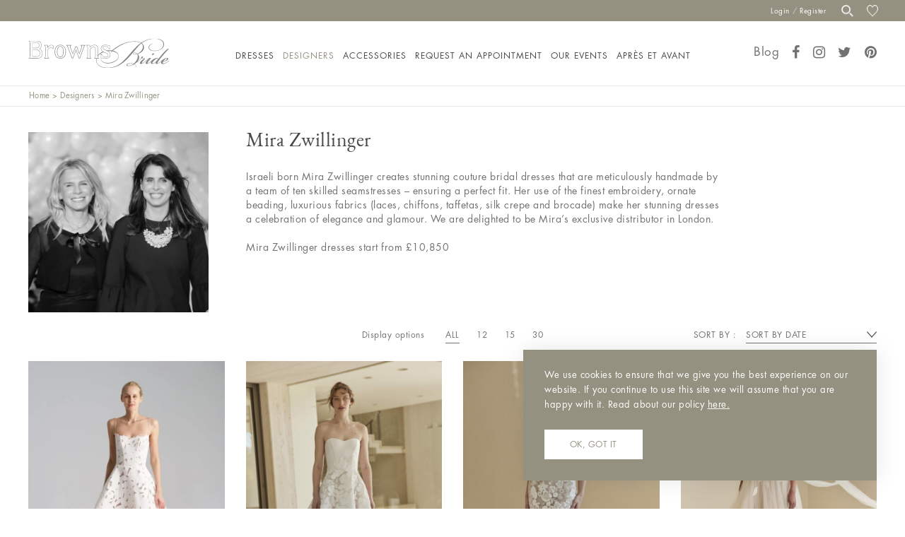

--- FILE ---
content_type: text/html; charset=UTF-8
request_url: https://www.brownsbride.com/designers/mira-zwillinger/?per_page=all&orderby=date
body_size: 40948
content:
<!DOCTYPE html><html
lang=en-US><head><meta
charset="UTF-8">
<!--[if IE]><meta
http-equiv="X-UA-Compatible" content="IE=edge,chrome=1">
<![endif]--><meta
name="viewport" content="width=device-width, initial-scale=1, maximum-scale=1, minimum-scale=1, user-scalable=no, minimal-ui"><meta
name="p:domain_verify" content="13ed9d198557131aa545bbede69fa414"><link
rel=profile href=http://gmpg.org/xfn/11><link
rel=pingback href=https://www.brownsbride.com/xmlrpc.php><link
rel=apple-touch-icon sizes=57x57 href=https://www.brownsbride.com/wp-content/themes/precise-child/assets/images/apple-touch-icon-57x57.png><link
rel=apple-touch-icon sizes=60x60 href=https://www.brownsbride.com/wp-content/themes/precise-child/assets/images/apple-touch-icon-60x60.png><link
rel=apple-touch-icon sizes=72x72 href=https://www.brownsbride.com/wp-content/themes/precise-child/assets/images/apple-touch-icon-72x72.png><link
rel=apple-touch-icon sizes=76x76 href=https://www.brownsbride.com/wp-content/themes/precise-child/assets/images/apple-touch-icon-76x76.png><link
rel=apple-touch-icon sizes=114x114 href=https://www.brownsbride.com/wp-content/themes/precise-child/assets/images/apple-touch-icon-114x114.png><link
rel=apple-touch-icon sizes=120x120 href=https://www.brownsbride.com/wp-content/themes/precise-child/assets/images/apple-touch-icon-120x120.png><link
rel=apple-touch-icon sizes=144x144 href=https://www.brownsbride.com/wp-content/themes/precise-child/assets/images/apple-touch-icon-144x144.png><link
rel=apple-touch-icon sizes=152x152 href=https://www.brownsbride.com/wp-content/themes/precise-child/assets/images/apple-touch-icon-152x152.png><link
rel=apple-touch-icon sizes=180x180 href=https://www.brownsbride.com/wp-content/themes/precise-child/assets/images/apple-touch-icon-180x180.png><link
rel=icon type=image/png href=https://www.brownsbride.com/wp-content/themes/precise-child/assets/images/favicon-32x32.png sizes=32x32><link
rel=icon type=image/png href=https://www.brownsbride.com/wp-content/themes/precise-child/assets/images/favicon-194x194.png sizes=194x194><link
rel=icon type=image/png href=https://www.brownsbride.com/wp-content/themes/precise-child/assets/images/favicon-96x96.png sizes=96x96><link
rel=icon type=image/png href=https://www.brownsbride.com/wp-content/themes/precise-child/assets/images/android-chrome-192x192.png sizes=192x192><link
rel=icon type=image/png href=https://www.brownsbride.com/wp-content/themes/precise-child/assets/images/favicon-16x16.png sizes=16x16> <script>document.documentElement.className = document.documentElement.className + ' yes-js js_active js'</script> <style>.wishlist_table .add_to_cart, a.add_to_wishlist.button.alt { border-radius: 16px; -moz-border-radius: 16px; -webkit-border-radius: 16px; }</style><meta
name='robots' content='index, follow, max-image-preview:large, max-snippet:-1, max-video-preview:-1'><style>img:is([sizes="auto" i], [sizes^="auto," i]) { contain-intrinsic-size: 3000px 1500px }</style><title>Mira Zwillinger Archives - Browns Bride</title><link
rel=canonical href=https://www.brownsbride.com/designers/mira-zwillinger/ ><meta
property="og:locale" content="en_US"><meta
property="og:type" content="article"><meta
property="og:title" content="Mira Zwillinger Archives - Browns Bride"><meta
property="og:description" content="Israeli born Mira Zwillinger creates stunning couture bridal dresses that are meticulously handmade by a team of ten skilled seamstresses – ensuring a perfect fit. Her use of the finest embroidery, ornate beading, luxurious fabrics (laces, chiffons, taffetas, silk crepe and brocade) make her stunning dresses a celebration of elegance and glamour. We are delighted to be Mira’s exclusive distributor in London. Mira Zwillinger dresses start from £10,850"><meta
property="og:url" content="https://www.brownsbride.com/designers/mira-zwillinger/"><meta
property="og:site_name" content="Browns Bride"><meta
name="twitter:card" content="summary_large_image"> <script type=application/ld+json class=yoast-schema-graph>{"@context":"https://schema.org","@graph":[{"@type":"CollectionPage","@id":"https://www.brownsbride.com/designers/mira-zwillinger/","url":"https://www.brownsbride.com/designers/mira-zwillinger/","name":"Mira Zwillinger Archives - Browns Bride","isPartOf":{"@id":"https://www.brownsbride.com/#website"},"primaryImageOfPage":{"@id":"https://www.brownsbride.com/designers/mira-zwillinger/#primaryimage"},"image":{"@id":"https://www.brownsbride.com/designers/mira-zwillinger/#primaryimage"},"thumbnailUrl":"https://www.brownsbride.com/wp-content/uploads/2025/12/Ayla-MZ-2.webp","breadcrumb":{"@id":"https://www.brownsbride.com/designers/mira-zwillinger/#breadcrumb"},"inLanguage":"en-US"},{"@type":"ImageObject","inLanguage":"en-US","@id":"https://www.brownsbride.com/designers/mira-zwillinger/#primaryimage","url":"https://www.brownsbride.com/wp-content/uploads/2025/12/Ayla-MZ-2.webp","contentUrl":"https://www.brownsbride.com/wp-content/uploads/2025/12/Ayla-MZ-2.webp","width":683,"height":1024},{"@type":"BreadcrumbList","@id":"https://www.brownsbride.com/designers/mira-zwillinger/#breadcrumb","itemListElement":[{"@type":"ListItem","position":1,"name":"Home","item":"https://www.brownsbride.com/"},{"@type":"ListItem","position":2,"name":"Mira Zwillinger"}]},{"@type":"WebSite","@id":"https://www.brownsbride.com/#website","url":"https://www.brownsbride.com/","name":"Browns Bride","description":"Browns Bride","potentialAction":[{"@type":"SearchAction","target":{"@type":"EntryPoint","urlTemplate":"https://www.brownsbride.com/?s={search_term_string}"},"query-input":{"@type":"PropertyValueSpecification","valueRequired":true,"valueName":"search_term_string"}}],"inLanguage":"en-US"}]}</script> <link
rel=dns-prefetch href=//fonts.googleapis.com><link
rel=alternate type=application/rss+xml title="Browns Bride &raquo; Feed" href=https://www.brownsbride.com/feed/ ><link
rel=alternate type=application/rss+xml title="Browns Bride &raquo; Comments Feed" href=https://www.brownsbride.com/comments/feed/ ><link
rel=alternate type=application/rss+xml title="Browns Bride &raquo; Mira Zwillinger Dress Designers Feed" href=https://www.brownsbride.com/designers/mira-zwillinger/feed/ > <script>/*<![CDATA[*/window._wpemojiSettings = {"baseUrl":"https:\/\/s.w.org\/images\/core\/emoji\/15.0.3\/72x72\/","ext":".png","svgUrl":"https:\/\/s.w.org\/images\/core\/emoji\/15.0.3\/svg\/","svgExt":".svg","source":{"concatemoji":"https:\/\/www.brownsbride.com\/wp-includes\/js\/wp-emoji-release.min.js?ver=6.7.1"}};
/*! This file is auto-generated */
!function(i,n){var o,s,e;function c(e){try{var t={supportTests:e,timestamp:(new Date).valueOf()};sessionStorage.setItem(o,JSON.stringify(t))}catch(e){}}function p(e,t,n){e.clearRect(0,0,e.canvas.width,e.canvas.height),e.fillText(t,0,0);var t=new Uint32Array(e.getImageData(0,0,e.canvas.width,e.canvas.height).data),r=(e.clearRect(0,0,e.canvas.width,e.canvas.height),e.fillText(n,0,0),new Uint32Array(e.getImageData(0,0,e.canvas.width,e.canvas.height).data));return t.every(function(e,t){return e===r[t]})}function u(e,t,n){switch(t){case"flag":return n(e,"\ud83c\udff3\ufe0f\u200d\u26a7\ufe0f","\ud83c\udff3\ufe0f\u200b\u26a7\ufe0f")?!1:!n(e,"\ud83c\uddfa\ud83c\uddf3","\ud83c\uddfa\u200b\ud83c\uddf3")&&!n(e,"\ud83c\udff4\udb40\udc67\udb40\udc62\udb40\udc65\udb40\udc6e\udb40\udc67\udb40\udc7f","\ud83c\udff4\u200b\udb40\udc67\u200b\udb40\udc62\u200b\udb40\udc65\u200b\udb40\udc6e\u200b\udb40\udc67\u200b\udb40\udc7f");case"emoji":return!n(e,"\ud83d\udc26\u200d\u2b1b","\ud83d\udc26\u200b\u2b1b")}return!1}function f(e,t,n){var r="undefined"!=typeof WorkerGlobalScope&&self instanceof WorkerGlobalScope?new OffscreenCanvas(300,150):i.createElement("canvas"),a=r.getContext("2d",{willReadFrequently:!0}),o=(a.textBaseline="top",a.font="600 32px Arial",{});return e.forEach(function(e){o[e]=t(a,e,n)}),o}function t(e){var t=i.createElement("script");t.src=e,t.defer=!0,i.head.appendChild(t)}"undefined"!=typeof Promise&&(o="wpEmojiSettingsSupports",s=["flag","emoji"],n.supports={everything:!0,everythingExceptFlag:!0},e=new Promise(function(e){i.addEventListener("DOMContentLoaded",e,{once:!0})}),new Promise(function(t){var n=function(){try{var e=JSON.parse(sessionStorage.getItem(o));if("object"==typeof e&&"number"==typeof e.timestamp&&(new Date).valueOf()<e.timestamp+604800&&"object"==typeof e.supportTests)return e.supportTests}catch(e){}return null}();if(!n){if("undefined"!=typeof Worker&&"undefined"!=typeof OffscreenCanvas&&"undefined"!=typeof URL&&URL.createObjectURL&&"undefined"!=typeof Blob)try{var e="postMessage("+f.toString()+"("+[JSON.stringify(s),u.toString(),p.toString()].join(",")+"));",r=new Blob([e],{type:"text/javascript"}),a=new Worker(URL.createObjectURL(r),{name:"wpTestEmojiSupports"});return void(a.onmessage=function(e){c(n=e.data),a.terminate(),t(n)})}catch(e){}c(n=f(s,u,p))}t(n)}).then(function(e){for(var t in e)n.supports[t]=e[t],n.supports.everything=n.supports.everything&&n.supports[t],"flag"!==t&&(n.supports.everythingExceptFlag=n.supports.everythingExceptFlag&&n.supports[t]);n.supports.everythingExceptFlag=n.supports.everythingExceptFlag&&!n.supports.flag,n.DOMReady=!1,n.readyCallback=function(){n.DOMReady=!0}}).then(function(){return e}).then(function(){var e;n.supports.everything||(n.readyCallback(),(e=n.source||{}).concatemoji?t(e.concatemoji):e.wpemoji&&e.twemoji&&(t(e.twemoji),t(e.wpemoji)))}))}((window,document),window._wpemojiSettings);/*]]>*/</script> <link
rel=stylesheet href=https://www.brownsbride.com/wp-content/cache/minify/98431.css media=all><style id=xoo-aff-style-inline-css>/*<![CDATA[*/.xoo-aff-input-group .xoo-aff-input-icon{
	background-color:  #eee;
	color:  #555;
	max-width: 40px;
	min-width: 40px;
	border-color:  #ccc;
	border-width: 1px;
	font-size: 14px;
}
.xoo-aff-group{
	margin-bottom: 30px;
}

.xoo-aff-group input[type="text"], .xoo-aff-group input[type="password"], .xoo-aff-group input[type="email"], .xoo-aff-group input[type="number"], .xoo-aff-group select, .xoo-aff-group select + .select2, .xoo-aff-group input[type="tel"], .xoo-aff-group input[type="file"]{
	background-color: #fff;
	color: #777;
	border-width: 1px;
	border-color: #cccccc;
	height: 50px;
}


.xoo-aff-group input[type="file"]{
	line-height: calc(50px - 13px);
}



.xoo-aff-group input[type="text"]::placeholder, .xoo-aff-group input[type="password"]::placeholder, .xoo-aff-group input[type="email"]::placeholder, .xoo-aff-group input[type="number"]::placeholder, .xoo-aff-group select::placeholder, .xoo-aff-group input[type="tel"]::placeholder, .xoo-aff-group .select2-selection__rendered, .xoo-aff-group .select2-container--default .select2-selection--single .select2-selection__rendered, .xoo-aff-group input[type="file"]::placeholder, .xoo-aff-group input::file-selector-button{
	color: #777;
}

.xoo-aff-group input[type="text"]:focus, .xoo-aff-group input[type="password"]:focus, .xoo-aff-group input[type="email"]:focus, .xoo-aff-group input[type="number"]:focus, .xoo-aff-group select:focus, .xoo-aff-group select + .select2:focus, .xoo-aff-group input[type="tel"]:focus, .xoo-aff-group input[type="file"]:focus{
	background-color: #ededed;
	color: #000;
}

[placeholder]:focus::-webkit-input-placeholder{
	color: #000!important;
}


.xoo-aff-input-icon + input[type="text"], .xoo-aff-input-icon + input[type="password"], .xoo-aff-input-icon + input[type="email"], .xoo-aff-input-icon + input[type="number"], .xoo-aff-input-icon + select, .xoo-aff-input-icon + select + .select2,  .xoo-aff-input-icon + input[type="tel"], .xoo-aff-input-icon + .xoo-aff-group input[type="file"]{
	border-bottom-left-radius: 0;
	border-top-left-radius: 0;
}/*]]>*/</style><link
rel=stylesheet href=https://www.brownsbride.com/wp-content/cache/minify/c5ea7.css media=all><style id=wp-emoji-styles-inline-css>img.wp-smiley, img.emoji {
		display: inline !important;
		border: none !important;
		box-shadow: none !important;
		height: 1em !important;
		width: 1em !important;
		margin: 0 0.07em !important;
		vertical-align: -0.1em !important;
		background: none !important;
		padding: 0 !important;
	}</style><link
rel=stylesheet href=https://www.brownsbride.com/wp-content/cache/minify/3dc55.css media=all><style id=woof-inline-css>.woof_products_top_panel li span, .woof_products_top_panel2 li span{background: url(https://www.brownsbride.com/wp-content/plugins/woocommerce-products-filter/img/delete.png);background-size: 14px 14px;background-repeat: no-repeat;background-position: right;}
.woof_edit_view{
                    display: none;
                }</style><link
rel=stylesheet href=https://www.brownsbride.com/wp-content/cache/minify/56046.css media=all><style id=woocommerce-inline-inline-css>.woocommerce form .form-row .required { visibility: visible; }</style><link
rel=stylesheet href=https://www.brownsbride.com/wp-content/cache/minify/7b709.css media=all><style id=xoo-wl-style-inline-css>button.xoo-wl-action-btn{
				background-color: #333;
				color: #fff;
				padding: 10px;
			}
			button.xoo-wl-submit-btn{
				max-width: 300px;
			}
			button.xoo-wl-open-form-btn{
				max-width: 300px;
			}
			.xoo-wl-inmodal{
				max-width: 800px;
				max-height: 600px;
			}
		
			.xoo-wl-sidebar{
				background-image: url(https://www.brownsbride.com/wp-content/plugins/waitlist-woocommerce/assets/images/popup-sidebar.jpg);
				min-width: 40%;
			}
				.xoo-wl-modal:before {
				    content: '';
				    display: inline-block;
				    height: 100%;
				    vertical-align: middle;
				    margin-right: -0.25em;
				}</style><link
rel=stylesheet href=https://www.brownsbride.com/wp-content/cache/minify/50f8f.css media=all><style id=precise-theme-inline-css>/*<![CDATA[*/.site-loading .la-image-loading {opacity: 1;visibility: visible}.la-image-loading.spinner-custom .content {width: 100px;margin-top: -50px;height: 100px;margin-left: -50px;text-align: center}.la-image-loading.spinner-custom .content img {width: auto;margin: 0 auto}.site-loading #page.site {opacity: 0;transition: all .3s ease-in-out}#page.site {opacity: 1}.la-image-loading {opacity: 0;position: fixed;z-index: 999999;left: 0;top: 0;right: 0;bottom: 0;background-color: #fff;overflow: hidden;transition: all .3s ease-in-out;-webkit-transition: all .3s ease-in-out;visibility: hidden;background-repeat: repeat;background-position: left top}.la-image-loading .content {position: absolute;width: 50px;height: 50px;top: 50%;left: 50%;margin-left: -25px;margin-top: -25px}.la-image-loading .la-loader.spinner5 > div,.la-image-loading .la-loader.spinner4 > div,.la-image-loading .la-loader.spinner3 > div,.la-image-loading .la-loader.spinner2,.la-image-loading .la-loader.spinner1{background-color: #959180}.section-page-header{color: #959180;background-repeat: repeat;background-position: left top}.section-page-header .page-title{color: #484848}.section-page-header a{color: #959180}.section-page-header a:hover{color: #484848}.section-page-header .page-header-inner{padding-top: 0px;padding-bottom: 0px}@media(min-width: 768px){.section-page-header .page-header-inner{padding-top: 0px;padding-bottom: 0px}}@media(min-width: 992px){.section-page-header .page-header-inner{padding-top: 0px;padding-bottom: 0px}}.site-main{padding-top:20px;padding-bottom:50px}body.precise-body{font-size: 14px;background-repeat: repeat;background-position: left top;background-color: #ffffff}body.precise-body.body-boxed #page.site{width: 1230px;max-width: 100%;margin-left: auto;margin-right: auto;background-repeat: repeat;background-position: left top}#masthead_aside,.site-header .site-header-inner{background-repeat: no-repeat;background-position: left top;background-color: #ffffff}.enable-header-transparency .site-header:not(.is-sticky) .site-header-inner{background-repeat: repeat;background-position: left top;background-color: rgba(0,0,0,0)}.site-footer{background-repeat: repeat;background-position: left top;background-color: #959180}.open-newsletter-popup .lightcase-inlineWrap{background-repeat: repeat;background-position: left top}.site-header .site-branding a{height: 100px;line-height: 100px}.site-header .header-component-inner{padding-top: 30px;padding-bottom: 30px}.site-header .header-main .la_com_action--dropdownmenu .menu,.site-header .mega-menu > li > .popup{margin-top: 50px}.site-header .header-main .la_com_action--dropdownmenu:hover .menu,.site-header .mega-menu > li:hover > .popup{margin-top: 30px}.site-header.is-sticky .site-branding a{height: 80px;line-height: 80px}.site-header.is-sticky .header-component-inner{padding-top: 20px;padding-bottom: 20px}.site-header.is-sticky .header-main .la_com_action--dropdownmenu .menu,.site-header.is-sticky .mega-menu > li > .popup{margin-top: 40px}.site-header.is-sticky .header-main .la_com_action--dropdownmenu:hover .menu,.site-header.is-sticky .mega-menu > li:hover > .popup{margin-top: 20px}@media(max-width: 991px){.site-header-mobile .site-branding a{height: 70px;line-height: 70px}.site-header-mobile .header-component-inner{padding-top: 15px;padding-bottom: 15px}.site-header-mobile.is-sticky .site-branding a{height: 70px;line-height: 70px}.site-header-mobile.is-sticky .header-component-inner{padding-top: 15px;padding-bottom: 15px}}.three-font-family,.highlight-font-family {font-family: "Playfair Display"; font-style: italic}h1,.h1, h2,.h2, h3,.h3, h4,.h4, h5,.h5, h6,.h6, .title-xlarge, .mega-menu .mm-popup-wide .inner > ul.sub-menu > li > a, .hover-box-icon .la-sc-icon-boxes a, .la-stats-counter.about-counter .icon-value, .la-pricing-table-wrap.style-4 .la-pricing-table .pricing-heading, .la-pricing-table-wrap.style-4 .la-pricing-table .price-box .price-value, .la-pricing-table-wrap.style-4 .la-pricing-table .pricing-action a, .heading-font-family {font-family: "Roboto Condensed"}body, .la-blockquote.style-1 footer, .la-blockquote.style-2 footer {font-family: "Roboto Condensed"}.background-color-primary, .la_compt_iem .component-target-badget, .wc-toolbar .wc-ordering ul li:hover a, .wc-toolbar .wc-ordering ul li.active a, .site-main-nav .main-menu > li > a:after, .header6-fallback-inner .dl-menuwrapper li:not(.dl-back) > a .mm-text:before, .dl-menu .tip.hot,.mega-menu .tip.hot,.menu .tip.hot, .blog_item--thumbnail-with-effect .item--overlay, .comment-form .form-submit .submit, .social-media-link.style-round a:hover, .social-media-link.style-square a:hover, .social-media-link.style-circle a:hover, .social-media-link.style-outline a:hover, .banner-type-hover_effect .banner--link-overlay:after, .la-sc-icon-boxes .box-icon-style-square span,.la-sc-icon-boxes .box-icon-style-circle span,.la-sc-icon-boxes .box-icon-style-round span, .la-newsletter-popup .yikes-easy-mc-form .yikes-easy-mc-submit-button:hover, .portfolios-loop.pf-style-2 .item--info, .la-pricing-table-wrap.style-1 .pricing-action a:hover, .la-pricing-table-wrap.style-1.is_box_featured .pricing-action a, .la-pricing-table-wrap.style-2 .la-pricing-table .pricing-heading, .la-pricing-table-wrap.style-2 .la-pricing-table .pricing-action, .la-pricing-table-wrap.style-3 .la-pricing-table .pricing-heading-wrap, .la-pricing-table-wrap.style-4 .la-pricing-table:hover .pricing-action a, .la-timeline-wrap.style-1 .timeline-block .timeline-dot, .la-woo-product-gallery .woocommerce-product-gallery__trigger, .product--summary .single_add_to_cart_button:hover, .wc-tabs li a:after, .registration-form .button, .la-loader.spinner1, .la-loader.spinner2, .la-loader.spinner3 [class*="bounce"], .la-loader.spinner4 [class*="dot"], .la-loader.spinner5 div, .socials-color a:hover {background-color: #717274}.background-color-secondary, .la-pagination ul .page-numbers.current, .slick-slider .slick-dots button, #header_aside .btn-aside-toggle, .comment-form .form-submit .submit:hover, .portfolio-single-page .entry-tax-list:after, .social-media-link.style-round a, .social-media-link.style-square a, .social-media-link.style-circle a, [class*="vc_tta-la-"] .tabs-la-2 .vc_tta-tabs-list li a:after,[class*="vc_tta-la-"] .tabs-la-1 .vc_tta-tabs-list li a:after, .la-newsletter-popup .yikes-easy-mc-form .yikes-easy-mc-submit-button, .product--summary .single_add_to_cart_button {background-color: #484848}.background-color-secondary, .socials-color a {background-color: #484848}.background-color-body {background-color: #717274}.background-color-border {background-color: #e6e6e6}a:focus, a:hover, .search-form .search-button:hover, .slick-slider button.slick-arrow:hover, .vertical-style ul li:hover a, .vertical-style ul li.active a, .filter-style-2 ul li:hover a, .filter-style-2 ul li.active a, .wc-toolbar .wc-view-toggle .active, .wc-toolbar .wc-view-count li.active, .widget.widget_product_tag_cloud .active a,.widget.product-sort-by .active a,.widget.widget_layered_nav .active a,.widget.la-price-filter-list .active a, .product_list_widget a:hover, #header_aside .btn-aside-toggle:hover, .header6-fallback .btn-aside-toggle:hover, .dl-menu .tip.hot .tip-arrow:before,.mega-menu .tip.hot .tip-arrow:before,.menu .tip.hot .tip-arrow:before, .product_item--category-link a:hover,.blog_item--category-link a:hover, .blog_item--meta a:hover, .entry-meta-footer .social--sharing a:hover, .portfolio-single-page .portfolio-social-links .social--sharing a:hover, body .vc_toggle.vc_toggle_default.vc_toggle_active .vc_toggle_title h4, .wpb-js-composer [class*="vc_tta-la-"] .vc_active .vc_tta-panel-heading .vc_tta-panel-title, [class*="vc_tta-la-"] .tabs-la-3 .vc_tta-tabs-list li.vc_active a, .la-sc-icon-boxes .box-icon-style-simple span, .hover-box-icon .la-sc-icon-boxes:hover a:hover, .subscribe-style-01 .yikes-easy-mc-form .yikes-easy-mc-submit-button:hover, .subscribe-style-04 .yikes-easy-mc-form .yikes-easy-mc-submit-button:hover, .wpb-js-composer .vc_tta.vc_tta-accordion.vc_tta-style-la-2 .vc_tta-panel.vc_active .vc_tta-panel-title, .la-pricing-table .wrap-icon .icon-inner, .la-pricing-table-wrap.style-1 .pricing-heading, .la-pricing-table-wrap.style-1 .pricing-action a, .la-pricing-table-wrap.style-2 .la-pricing-table .wrap-icon .icon-inner, .la-pricing-table-wrap.style-4 .la-pricing-table .pricing-heading, .la-timeline-wrap.style-1 .timeline-block .timeline-subtitle, .product_item .price ins, .products-list .product_item .product_item--info .add_compare:hover,.products-list .product_item .product_item--info .add_wishlist:hover, .product--summary .social--sharing a:hover, .product--summary .add_compare:hover,.product--summary .add_wishlist:hover, .cart-collaterals .woocommerce-shipping-calculator .button:hover,.cart-collaterals .la-coupon .button:hover, .woocommerce-MyAccount-navigation li.is-active a {color: #717274}.text-color-primary {color: #717274 !important}.swatch-wrapper:hover, .swatch-wrapper.selected, .social-media-link.style-outline a:hover, .la-headings .la-line, [class*="vc_tta-la-"] .tabs-la-3 .vc_tta-tabs-list li.vc_active a, .wpb-js-composer .vc_tta.vc_tta-accordion.vc_tta-style-la-3 .vc_tta-panel.vc_active, .la-pricing-table-wrap.style-1 .pricing-action a:hover, .la-pricing-table-wrap.style-1.is_box_featured .pricing-action a, .la-pricing-table-wrap.style-4 .la-pricing-table .pricing-action a, .la-pricing-table-wrap.style-4 .la-pricing-table:hover .pricing-action a, .la-woo-thumbs .la-thumb.slick-current:before {border-color: #717274}.border-color-primary {border-color: #717274 !important}.la-pricing-table-wrap.style-3 .la-pricing-table .pricing-heading-wrap:after {border-top-color: #717274}.border-top-color-primary {border-top-color: #717274 !important}.hover-box-icon .la-sc-icon-boxes:hover {border-bottom-color: #717274}.border-bottom-color-primary {border-bottom-color: #717274 !important}.border-left-color-primary {border-left-color: #717274 !important}.border-right-color-primary {border-right-color: #717274 !important}.la-pagination ul .page-numbers, .filter-style-1 ul li:hover a, .filter-style-1 ul li.active a,.filter-style-default ul li:hover a,.filter-style-default ul li.active a, .filter-style-2 ul li a, .woocommerce-message,.woocommerce-error,.woocommerce-info, .form-row label, div.quantity, .widget_recent_entries .pr-item .pr-item--right a:not(:hover), .widget_recent_comments li.recentcomments a, .product_list_widget a, .product_list_widget .amount, .sidebar-inner ul.menu li.current-cat > a, .sidebar-inner ul.menu li.current-cat-parent > a, .sidebar-inner ul.menu li.open > a, .sidebar-inner ul.menu li:hover > a, .tags-list a, .entry-meta-footer .social--sharing a, .author-info__name a, .post-navigation .post-title, .commentlist .comment-meta .comment-reply-link:hover, .comment-form label, .woocommerce-Reviews span#reply-title, .woocommerce-Reviews .comment_container .meta .woocommerce-review__author, .portfolio-single-page .portfolio-social-links .social--sharing, .portfolio-single-page .portfolio-meta-data .meta-item [class*="precise-icon"], .la-blockquote.style-2, .la-members--style-2 .item--social, .la-members--style-3 .member-social, [class*="vc_tta-la-"] .vc_tta-tabs-list li:hover > a,[class*="vc_tta-la-"] .vc_tta-tabs-list li.vc_active > a, [class*="vc_tta-la-"] .tabs-la-2 .vc_tta-tabs-list li:hover > a:after,[class*="vc_tta-la-"] .tabs-la-2 .vc_tta-tabs-list li.vc_active > a:after,[class*="vc_tta-la-"] .tabs-la-1 .vc_tta-tabs-list li:hover > a:after,[class*="vc_tta-la-"] .tabs-la-1 .vc_tta-tabs-list li.vc_active > a:after, [class*="vc_tta-la-"] .tabs-la-5 .vc_tta-tabs-list li a, .la_testimonials--style-1, .hover-box-icon .la-sc-icon-boxes:hover a, .cf7-style-01 .wpcf7-form-control-wrap .wpcf7-select,.cf7-style-01 .wpcf7-form-control-wrap .wpcf7-text,.cf7-style-01 .wpcf7-form-control-wrap .wpcf7-textarea, .la-newsletter-popup, .la-newsletter-popup .yikes-easy-mc-form .yikes-easy-mc-email:focus, .subscribe-style-01 .yikes-easy-mc-form .yikes-easy-mc-email:focus, .subscribe-style-01 .yikes-easy-mc-form .yikes-easy-mc-submit-button, .subscribe-style-03 .yikes-easy-mc-form, .subscribe-style-04 .yikes-easy-mc-form .yikes-easy-mc-email:focus, .subscribe-style-04 .yikes-easy-mc-form .yikes-easy-mc-submit-button, .subscribe-style-05 .yikes-easy-mc-form .yikes-easy-mc-email, .subscribe-style-05 .yikes-easy-mc-form .yikes-easy-mc-submit-button, .countdown-amount, .products-list .product_item .product_item--info .add_compare,.products-list .product_item .product_item--info .add_wishlist, .la-woo-thumbs .slick-arrow, .product--summary .price, .product--summary .product_meta_sku_wrapper, .product--summary .social--sharing a, .product--summary .group_table label, .product--summary .variations td, .product--summary .add_compare,.product--summary .add_wishlist, .product--summary .add_compare:hover:after,.product--summary .add_wishlist:hover:after, .wc-tabs li a, .wc-tab .wc-tab-title, .shop_table td.product-price,.shop_table td.product-subtotal, .shop_table .product-name a, .cart-collaterals .shop_table, .cart-collaterals .woocommerce-shipping-calculator .button,.cart-collaterals .la-coupon .button, .woocommerce > p.cart-empty:before, table.woocommerce-checkout-review-order-table, .wc_payment_methods .wc_payment_method label {color: #484848}.text-color-secondary {color: #484848 !important}input:focus, select:focus, textarea:focus, .la-pagination ul .page-numbers.current, .la-pagination ul .page-numbers:hover, .subscribe-style-05 .yikes-easy-mc-form .yikes-easy-mc-email {border-color: #484848}.border-color-secondary {border-color: #484848 !important}.border-top-color-secondary {border-top-color: #484848 !important}.border-bottom-color-secondary {border-bottom-color: #484848 !important}.border-left-color-secondary {border-left-color: #484848 !important}.border-right-color-secondary {border-right-color: #484848 !important}h1,.h1, h2,.h2, h3,.h3, h4,.h4, h5,.h5, h6,.h6, .title-xlarge, table th {color: #484848}.text-color-heading {color: #484848 !important}.border-color-heading {border-color: #484848 !important}.border-top-color-heading {border-top-color: #484848 !important}.border-bottom-color-heading {border-bottom-color: #484848 !important}.border-left-color-heading {border-left-color: #484848 !important}.border-right-color-heading {border-right-color: #484848 !important}.star-rating, .product .product-price del,.product .price del, .wc-toolbar .wc-view-count ul, .product_item--category-link a,.blog_item--category-link a, [class*="vc_tta-la-"] .tabs-la-3 .vc_tta-tabs-list li:hover a {color: #9d9d9d}.text-color-three {color: #9d9d9d !important}.border-color-three {border-color: #9d9d9d !important}.border-top-color-three {border-top-color: #9d9d9d !important}.border-bottom-color-three {border-bottom-color: #9d9d9d !important}.border-left-color-three {border-left-color: #9d9d9d !important}.border-right-color-three {border-right-color: #9d9d9d !important}body, .la-newsletter-popup .yikes-easy-mc-form .yikes-easy-mc-email, .subscribe-style-01 .yikes-easy-mc-form .yikes-easy-mc-email, .subscribe-style-04 .yikes-easy-mc-form .yikes-easy-mc-email, table.woocommerce-checkout-review-order-table .variation,table.woocommerce-checkout-review-order-table .product-quantity {color: #717274}.text-color-body {color: #717274 !important}.border-color-body {border-color: #717274 !important}.border-top-color-body {border-top-color: #717274 !important}.border-bottom-color-body {border-bottom-color: #717274 !important}.border-left-color-body {border-left-color: #717274 !important}.border-right-color-body {border-right-color: #717274 !important}input, select, textarea, table,table th,table td, .elm-loadmore-ajax a, .share-links a, .select2-container .select2-selection--single, .wc-toolbar .wc-ordering, .wc-toolbar .wc-ordering ul, .swatch-wrapper, .widget_shopping_cart_content .total, .calendar_wrap caption, .widget-border.widget, .widget-border-bottom.widget, .section-page-header, .precise-body.page-title-vhide .site-main, .sidebar-inner .widget_archive .menu li a, .sidebar-inner .widget_tag_cloud .tagcloud a, .showposts-loop.search-main-loop .item-inner, .single-post-detail .comments-area .comment-text, .single-post-content .entry-meta-footer, .woocommerce-Reviews li.comment + .comment, .la-blockquote.style-2, .la-blockquote.style-2 footer, .social-media-link.style-outline a, body .vc_toggle.vc_toggle_default, .la-newsletter-popup .yikes-easy-mc-form .yikes-easy-mc-email, .subscribe-style-01 .yikes-easy-mc-form .yikes-easy-mc-email, .subscribe-style-04 .yikes-easy-mc-form .yikes-easy-mc-email, .wpb-js-composer .vc_tta.vc_tta-accordion.vc_tta-style-la-1 .vc_tta-panel-title, .wpb-js-composer .vc_tta.vc_tta-accordion.vc_tta-style-la-3 .vc_tta-panel, .la-pricing-table-wrap.style-1 .package-featured li, .la-pricing-table-wrap.style-2 .la-pricing-table, .la-pricing-table-wrap.style-3 .la-pricing-table, .la-timeline-wrap.style-1 .timeline-line, .la-timeline-wrap.style-2 .timeline-title:after, .line-fullwidth, .la-p-single-wrap:not(.la-p-single-3) .la-wc-tabs-wrapper.active-sidebar-p-s-block .wc-tabs-wrapper, .shop_table.cart td {border-color: #e6e6e6}.border-color {border-color: #e6e6e6 !important}.border-top-color {border-top-color: #e6e6e6 !important}.border-bottom-color {border-bottom-color: #e6e6e6 !important}.border-left-color {border-left-color: #e6e6e6 !important}.border-right-color {border-right-color: #e6e6e6 !important}h1, .h1, h2, .h2, h3, .h3, h4, .h4, h5, .h5, h6, .h6, .title-xlarge {font-weight: 700}.btn {color: #fff;background-color: #484848}.btn:hover {background-color: #717274;color: #fff}.btn.btn-primary {background-color: #717274;color: #fff}.btn.btn-primary:hover {color: #fff;background-color: #484848}.btn.btn-outline {border-color: #e6e6e6;color: #484848}.btn.btn-outline:hover {color: #fff;background-color: #717274;border-color: #717274}.btn.btn-style-flat.btn-color-primary {background-color: #717274}.btn.btn-style-flat.btn-color-primary:hover {background-color: #484848}.btn.btn-style-flat.btn-color-white {background-color: #fff;color: #484848}.btn.btn-style-flat.btn-color-white:hover {color: #fff;background-color: #717274}.btn.btn-style-flat.btn-color-white2 {background-color: #fff;color: #484848}.btn.btn-style-flat.btn-color-white2:hover {color: #fff;background-color: #484848}.btn.btn-style-flat.btn-color-gray {background-color: #717274}.btn.btn-style-flat.btn-color-gray:hover {background-color: #717274}.btn.btn-style-outline:hover {border-color: #717274;background-color: #717274;color: #fff}.btn.btn-style-outline.btn-color-black {border-color: #484848;color: #484848}.btn.btn-style-outline.btn-color-black:hover {border-color: #717274;background-color: #717274;color: #fff}.btn.btn-style-outline.btn-color-primary {border-color: #717274;color: #717274}.btn.btn-style-outline.btn-color-primary:hover {border-color: #484848;background-color: #484848;color: #fff}.btn.btn-style-outline.btn-color-white {border-color: #fff;color: #fff}.btn.btn-style-outline.btn-color-white:hover {border-color: #717274;background-color: #717274;color: #fff}.btn.btn-style-outline.btn-color-white2 {border-color: rgba(255, 255, 255, 0.5);color: #fff}.btn.btn-style-outline.btn-color-white2:hover {border-color: #484848;background-color: #484848;color: #fff}.btn.btn-style-outline.btn-color-gray {border-color: #9d9d9d;color: #484848}.btn.btn-style-outline.btn-color-gray:hover {border-color: #484848;background-color: #484848;color: #fff}.woocommerce.add_to_cart_inline a {border-color: #e6e6e6;color: #484848}.woocommerce.add_to_cart_inline a:hover {background-color: #484848;border-color: #484848;color: #fff}.elm-loadmore-ajax a {color: #484848}.elm-loadmore-ajax a:hover {color: #484848;border-color: #484848}form.track_order .button,.products-list .product_item .product_item--info .add_to_cart_button,.place-order .button,.wc-proceed-to-checkout .button,.widget_shopping_cart_content .button,.woocommerce-MyAccount-content form .button,.lost_reset_password .button,form.register .button,.checkout_coupon .button,.woocomerce-form .button {background-color: #484848;border-color: #484848;color: #fff}form.track_order .button:hover,.products-list .product_item .product_item--info .add_to_cart_button:hover,.place-order .button:hover,.wc-proceed-to-checkout .button:hover,.widget_shopping_cart_content .button:hover,.woocommerce-MyAccount-content form .button:hover,.lost_reset_password .button:hover,form.register .button:hover,.checkout_coupon .button:hover,.woocomerce-form .button:hover {background-color: #717274;border-color: #717274;color: #fff}.shop_table.cart td.actions .button {background-color: transparent;color: #484848;border-color: #e6e6e6}.shop_table.cart td.actions .button:hover {color: #fff;background-color: #484848;border-color: #484848}.widget_price_filter .button {color: #fff;background-color: #717274}.widget_price_filter .button:hover {color: #fff;background-color: #484848}#masthead_aside,#header_aside {background-color: #fff;color: #232324}#masthead_aside h1, #masthead_aside .h1, #masthead_aside h2, #masthead_aside .h2, #masthead_aside h3, #masthead_aside .h3, #masthead_aside h4, #masthead_aside .h4, #masthead_aside h5, #masthead_aside .h5, #masthead_aside h6, #masthead_aside .h6, #masthead_aside .title-xlarge,#header_aside h1,#header_aside .h1,#header_aside h2,#header_aside .h2,#header_aside h3,#header_aside .h3,#header_aside h4,#header_aside .h4,#header_aside h5,#header_aside .h5,#header_aside h6,#header_aside .h6,#header_aside .title-xlarge {color: #232324}#masthead_aside ul:not(.sub-menu) > li > a,#header_aside ul:not(.sub-menu) > li > a {color: #232324}#masthead_aside ul:not(.sub-menu) > li:hover > a,#header_aside ul:not(.sub-menu) > li:hover > a {color: #43e7d9}.header--aside .header_component--dropdown-menu .menu {background-color: #fff}.header--aside .header_component > a {color: #232324}.header--aside .header_component:hover > a {color: #43e7d9}ul.mega-menu .popup li > a {color: #8a8a8a;background-color: rgba(0,0,0,0)}ul.mega-menu .popup li:hover > a {color: #232324;background-color: rgba(0,0,0,0)}ul.mega-menu .popup li.active > a {color: #232324;background-color: rgba(0,0,0,0)}ul.mega-menu .popup > .inner,ul.mega-menu .mm-popup-wide .inner > ul.sub-menu > li li ul.sub-menu,ul.mega-menu .mm-popup-narrow ul ul {background-color: #fff}ul.mega-menu .mm-popup-wide .inner > ul.sub-menu > li li li:hover > a,ul.mega-menu .mm-popup-narrow li.menu-item:hover > a {color: #232324;background-color: rgba(0,0,0,0)}ul.mega-menu .mm-popup-wide .inner > ul.sub-menu > li li li.active > a,ul.mega-menu .mm-popup-narrow li.menu-item.active > a {color: #232324;background-color: rgba(0,0,0,0)}ul.mega-menu .mm-popup-wide .inner > ul.sub-menu > li > a {color: #232324}.site-main-nav .main-menu > li > a {color: #484848;background-color: rgba(0,0,0,0)}.site-main-nav .main-menu > li.active > a,.site-main-nav .main-menu > li:hover > a {color: #959180;background-color: rgba(0,0,0,0)}.site-main-nav .main-menu > li.active:before,.site-main-nav .main-menu > li:hover:before {background-color: rgba(0,0,0,0)}.site-header .header_component > .component-target {color: #ffffff}.site-header .header_component--linktext:hover > a .component-target-text,.site-header .header_component:not(.la_com_action--linktext):hover > a {color: #484848}.site-header-top {background-color: #f7f7f7;color: #ffffff}.site-header-top .header_component .component-target {color: #ffffff}.site-header-top .header_component a.component-target {color: #8a8a8a}.site-header-top .header_component:hover a .component-target-text {color: #43e7d9}.enable-header-transparency .site-header:not(.is-sticky) .header_component > a {color: #fff}.enable-header-transparency .site-header:not(.is-sticky) .header_component:hover > a {color: #43e7d9}.enable-header-transparency .site-header:not(.is-sticky) .site-main-nav .main-menu > li > a {color: #fff;background-color: rgba(0,0,0,0)}.enable-header-transparency .site-header:not(.is-sticky) .site-main-nav .main-menu > li.active > a,.enable-header-transparency .site-header:not(.is-sticky) .site-main-nav .main-menu > li:hover > a {color: #43e7d9;background-color: rgba(0,0,0,0)}.enable-header-transparency .site-header:not(.is-sticky) .site-main-nav .main-menu > li.active:before,.enable-header-transparency .site-header:not(.is-sticky) .site-main-nav .main-menu > li:hover:before {background-color: rgba(0,0,0,0)}.site-header-mobile .site-header-inner {background-color: #fff}.site-header-mobile .header_component > .component-target {color: #232324}.site-header-mobile .mobile-menu-wrap {background-color: #fff}.site-header-mobile .mobile-menu-wrap .dl-menuwrapper ul {background: #fff;border-color: #e6e6e6}.site-header-mobile .mobile-menu-wrap .dl-menuwrapper li {border-color: #e6e6e6}.site-header-mobile .mobile-menu-wrap .dl-menu > li > a {color: #232324;background-color: rgba(0,0,0,0)}.site-header-mobile .mobile-menu-wrap .dl-menu > li:hover > a {color: #43e7d9;background-color: rgba(0,0,0,0)}.site-header-mobile .mobile-menu-wrap .dl-menu ul > li > a {color: #232324;background-color: rgba(0,0,0,0)}.site-header-mobile .mobile-menu-wrap .dl-menu ul > li:hover > a {color: #fff;background-color: #43e7d9}.cart-flyout {background-color: #fff;color: #232324}.cart-flyout .cart-flyout__heading {color: #232324;font-family: "Roboto Condensed"}.cart-flyout .product_list_widget a {color: #232324}.cart-flyout .product_list_widget a:hover {color: #43e7d9}.cart-flyout .widget_shopping_cart_content .total {color: #232324}.site-footer {color: #ffffff}.site-footer a {color: #ffffff}.site-footer a:hover {color: #484848}.site-footer .widget .widget-title {color: #ffffff}.site-header-mobile .mobile-menu-wrap .dl-menu {border-width: 1px 0 0;border-style: solid;box-shadow: 0 6px 12px rgba(0, 0, 0, 0.076);-webkit-box-shadow: 0 6px 12px rgba(0, 0, 0, 0.076)}.site-header-mobile .mobile-menu-wrap .dl-menu li {border-width: 1px 0 0;border-style: solid}.site-header-mobile .mobile-menu-wrap .dl-menuwrapper li.dl-subviewopen,.site-header-mobile .mobile-menu-wrap .dl-menuwrapper li.dl-subview,.site-header-mobile .mobile-menu-wrap .dl-menuwrapper li:first-child {border-top-width: 0}.wpb-js-composer [class*="vc_tta-la-"] .vc_tta-panel-heading .vc_tta-panel-title .vc_tta-icon {margin-right: 10px}.la-myaccount-page .la_tab_control li.active a,.la-myaccount-page .la_tab_control li:hover a,.la-myaccount-page .ywsl-label {color: #484848}.la-myaccount-page .btn-create-account:hover {color: #fff;background-color: #484848;border-color: #484848}.btn.btn-style-outline-bottom:hover {background: none !important;color: #717274 !important;border-color: #717274 !important}@media (max-width: 767px) {.la-advanced-product-filters {background-color: #fff;color: #232324}.la-advanced-product-filters .widget-title {color: #232324}.la-advanced-product-filters a {color: #232324}.la-advanced-product-filters a:hover {color: #43e7d9}}/*]]>*/</style><link
rel=stylesheet href=https://www.brownsbride.com/wp-content/cache/minify/cdc9c.css media=all><link
rel=stylesheet id=precise-google_fonts-css href='//fonts.googleapis.com/css?family=Roboto%20Condensed:regular%7CRoboto%20Condensed:regular%7CPlayfair%20Display:regular' type=text/css media=all> <script src="https://www.brownsbride.com/wp-includes/js/jquery/jquery.min.js?ver=3.7.1" id=jquery-core-js></script> <script async=async src="https://www.brownsbride.com/wp-includes/js/jquery/jquery-migrate.min.js?ver=3.4.1" id=jquery-migrate-js></script> <script id=xoo-aff-js-js-extra>/*<![CDATA[*/var xoo_aff_localize = {"adminurl":"https:\/\/www.brownsbride.com\/wp-admin\/admin-ajax.php","countries":"{\"AF\":\"Afghanistan\",\"AX\":\"\u00c5land Islands\",\"AL\":\"Albania\",\"DZ\":\"Algeria\",\"AS\":\"American Samoa\",\"AD\":\"Andorra\",\"AO\":\"Angola\",\"AI\":\"Anguilla\",\"AQ\":\"Antarctica\",\"AG\":\"Antigua and Barbuda\",\"AR\":\"Argentina\",\"AM\":\"Armenia\",\"AW\":\"Aruba\",\"AU\":\"Australia\",\"AT\":\"Austria\",\"AZ\":\"Azerbaijan\",\"BS\":\"Bahamas\",\"BH\":\"Bahrain\",\"BD\":\"Bangladesh\",\"BB\":\"Barbados\",\"BY\":\"Belarus\",\"BE\":\"Belgium\",\"PW\":\"Belau\",\"BZ\":\"Belize\",\"BJ\":\"Benin\",\"BM\":\"Bermuda\",\"BT\":\"Bhutan\",\"BO\":\"Bolivia\",\"BQ\":\"Bonaire, Saint Eustatius and Saba\",\"BA\":\"Bosnia and Herzegovina\",\"BW\":\"Botswana\",\"BV\":\"Bouvet Island\",\"BR\":\"Brazil\",\"IO\":\"British Indian Ocean Territory\",\"BN\":\"Brunei\",\"BG\":\"Bulgaria\",\"BF\":\"Burkina Faso\",\"BI\":\"Burundi\",\"KH\":\"Cambodia\",\"CM\":\"Cameroon\",\"CA\":\"Canada\",\"CV\":\"Cape Verde\",\"KY\":\"Cayman Islands\",\"CF\":\"Central African Republic\",\"TD\":\"Chad\",\"CL\":\"Chile\",\"CN\":\"China\",\"CX\":\"Christmas Island\",\"CC\":\"Cocos (Keeling) Islands\",\"CO\":\"Colombia\",\"KM\":\"Comoros\",\"CG\":\"Congo (Brazzaville)\",\"CD\":\"Congo (Kinshasa)\",\"CK\":\"Cook Islands\",\"CR\":\"Costa Rica\",\"HR\":\"Croatia\",\"CU\":\"Cuba\",\"CW\":\"Cura\u00e7ao\",\"CY\":\"Cyprus\",\"CZ\":\"Czech Republic\",\"DK\":\"Denmark\",\"DJ\":\"Djibouti\",\"DM\":\"Dominica\",\"DO\":\"Dominican Republic\",\"EC\":\"Ecuador\",\"EG\":\"Egypt\",\"SV\":\"El Salvador\",\"GQ\":\"Equatorial Guinea\",\"ER\":\"Eritrea\",\"EE\":\"Estonia\",\"ET\":\"Ethiopia\",\"FK\":\"Falkland Islands\",\"FO\":\"Faroe Islands\",\"FJ\":\"Fiji\",\"FI\":\"Finland\",\"FR\":\"France\",\"GF\":\"French Guiana\",\"PF\":\"French Polynesia\",\"TF\":\"French Southern Territories\",\"GA\":\"Gabon\",\"GM\":\"Gambia\",\"GE\":\"Georgia\",\"DE\":\"Germany\",\"GH\":\"Ghana\",\"GI\":\"Gibraltar\",\"GR\":\"Greece\",\"GL\":\"Greenland\",\"GD\":\"Grenada\",\"GP\":\"Guadeloupe\",\"GU\":\"Guam\",\"GT\":\"Guatemala\",\"GG\":\"Guernsey\",\"GN\":\"Guinea\",\"GW\":\"Guinea-Bissau\",\"GY\":\"Guyana\",\"HT\":\"Haiti\",\"HM\":\"Heard Island and McDonald Islands\",\"HN\":\"Honduras\",\"HK\":\"Hong Kong\",\"HU\":\"Hungary\",\"IS\":\"Iceland\",\"IN\":\"India\",\"ID\":\"Indonesia\",\"IR\":\"Iran\",\"IQ\":\"Iraq\",\"IE\":\"Ireland\",\"IM\":\"Isle of Man\",\"IL\":\"Israel\",\"IT\":\"Italy\",\"CI\":\"Ivory Coast\",\"JM\":\"Jamaica\",\"JP\":\"Japan\",\"JE\":\"Jersey\",\"JO\":\"Jordan\",\"KZ\":\"Kazakhstan\",\"KE\":\"Kenya\",\"KI\":\"Kiribati\",\"KW\":\"Kuwait\",\"KG\":\"Kyrgyzstan\",\"LA\":\"Laos\",\"LV\":\"Latvia\",\"LB\":\"Lebanon\",\"LS\":\"Lesotho\",\"LR\":\"Liberia\",\"LY\":\"Libya\",\"LI\":\"Liechtenstein\",\"LT\":\"Lithuania\",\"LU\":\"Luxembourg\",\"MO\":\"Macao S.A.R., China\",\"MK\":\"North Macedonia\",\"MG\":\"Madagascar\",\"MW\":\"Malawi\",\"MY\":\"Malaysia\",\"MV\":\"Maldives\",\"ML\":\"Mali\",\"MT\":\"Malta\",\"MH\":\"Marshall Islands\",\"MQ\":\"Martinique\",\"MR\":\"Mauritania\",\"MU\":\"Mauritius\",\"YT\":\"Mayotte\",\"MX\":\"Mexico\",\"FM\":\"Micronesia\",\"MD\":\"Moldova\",\"MC\":\"Monaco\",\"MN\":\"Mongolia\",\"ME\":\"Montenegro\",\"MS\":\"Montserrat\",\"MA\":\"Morocco\",\"MZ\":\"Mozambique\",\"MM\":\"Myanmar\",\"NA\":\"Namibia\",\"NR\":\"Nauru\",\"NP\":\"Nepal\",\"NL\":\"Netherlands\",\"NC\":\"New Caledonia\",\"NZ\":\"New Zealand\",\"NI\":\"Nicaragua\",\"NE\":\"Niger\",\"NG\":\"Nigeria\",\"NU\":\"Niue\",\"NF\":\"Norfolk Island\",\"MP\":\"Northern Mariana Islands\",\"KP\":\"North Korea\",\"NO\":\"Norway\",\"OM\":\"Oman\",\"PK\":\"Pakistan\",\"PS\":\"Palestinian Territory\",\"PA\":\"Panama\",\"PG\":\"Papua New Guinea\",\"PY\":\"Paraguay\",\"PE\":\"Peru\",\"PH\":\"Philippines\",\"PN\":\"Pitcairn\",\"PL\":\"Poland\",\"PT\":\"Portugal\",\"PR\":\"Puerto Rico\",\"QA\":\"Qatar\",\"RE\":\"Reunion\",\"RO\":\"Romania\",\"RU\":\"Russia\",\"RW\":\"Rwanda\",\"BL\":\"Saint Barth\u00e9lemy\",\"SH\":\"Saint Helena\",\"KN\":\"Saint Kitts and Nevis\",\"LC\":\"Saint Lucia\",\"MF\":\"Saint Martin (French part)\",\"SX\":\"Saint Martin (Dutch part)\",\"PM\":\"Saint Pierre and Miquelon\",\"VC\":\"Saint Vincent and the Grenadines\",\"SM\":\"San Marino\",\"ST\":\"S\u00e3o Tom\u00e9 and Pr\u00edncipe\",\"SA\":\"Saudi Arabia\",\"SN\":\"Senegal\",\"RS\":\"Serbia\",\"SC\":\"Seychelles\",\"SL\":\"Sierra Leone\",\"SG\":\"Singapore\",\"SK\":\"Slovakia\",\"SI\":\"Slovenia\",\"SB\":\"Solomon Islands\",\"SO\":\"Somalia\",\"ZA\":\"South Africa\",\"GS\":\"South Georgia\\\/Sandwich Islands\",\"KR\":\"South Korea\",\"SS\":\"South Sudan\",\"ES\":\"Spain\",\"LK\":\"Sri Lanka\",\"SD\":\"Sudan\",\"SR\":\"Suriname\",\"SJ\":\"Svalbard and Jan Mayen\",\"SZ\":\"Swaziland\",\"SE\":\"Sweden\",\"CH\":\"Switzerland\",\"SY\":\"Syria\",\"TW\":\"Taiwan\",\"TJ\":\"Tajikistan\",\"TZ\":\"Tanzania\",\"TH\":\"Thailand\",\"TL\":\"Timor-Leste\",\"TG\":\"Togo\",\"TK\":\"Tokelau\",\"TO\":\"Tonga\",\"TT\":\"Trinidad and Tobago\",\"TN\":\"Tunisia\",\"TR\":\"Turkey\",\"TM\":\"Turkmenistan\",\"TC\":\"Turks and Caicos Islands\",\"TV\":\"Tuvalu\",\"UG\":\"Uganda\",\"UA\":\"Ukraine\",\"AE\":\"United Arab Emirates\",\"GB\":\"United Kingdom (UK)\",\"US\":\"United States (US)\",\"UM\":\"United States (US) Minor Outlying Islands\",\"UY\":\"Uruguay\",\"UZ\":\"Uzbekistan\",\"VU\":\"Vanuatu\",\"VA\":\"Vatican\",\"VE\":\"Venezuela\",\"VN\":\"Vietnam\",\"VG\":\"Virgin Islands (British)\",\"VI\":\"Virgin Islands (US)\",\"WF\":\"Wallis and Futuna\",\"EH\":\"Western Sahara\",\"WS\":\"Samoa\",\"YE\":\"Yemen\",\"ZM\":\"Zambia\",\"ZW\":\"Zimbabwe\"}","states":"{\"AF\":[],\"AO\":{\"BGO\":\"Bengo\",\"BLU\":\"Benguela\",\"BIE\":\"Bi\\u00e9\",\"CAB\":\"Cabinda\",\"CNN\":\"Cunene\",\"HUA\":\"Huambo\",\"HUI\":\"Hu\\u00edla\",\"CCU\":\"Kuando Kubango\",\"CNO\":\"Kwanza-Norte\",\"CUS\":\"Kwanza-Sul\",\"LUA\":\"Luanda\",\"LNO\":\"Lunda-Norte\",\"LSU\":\"Lunda-Sul\",\"MAL\":\"Malanje\",\"MOX\":\"Moxico\",\"NAM\":\"Namibe\",\"UIG\":\"U\\u00edge\",\"ZAI\":\"Zaire\"},\"AR\":{\"C\":\"Ciudad Aut\u00f3noma de Buenos Aires\",\"B\":\"Buenos Aires\",\"K\":\"Catamarca\",\"H\":\"Chaco\",\"U\":\"Chubut\",\"X\":\"C\u00f3rdoba\",\"W\":\"Corrientes\",\"E\":\"Entre R\u00edos\",\"P\":\"Formosa\",\"Y\":\"Jujuy\",\"L\":\"La Pampa\",\"F\":\"La Rioja\",\"M\":\"Mendoza\",\"N\":\"Misiones\",\"Q\":\"Neuqu\u00e9n\",\"R\":\"R\u00edo Negro\",\"A\":\"Salta\",\"J\":\"San Juan\",\"D\":\"San Luis\",\"Z\":\"Santa Cruz\",\"S\":\"Santa Fe\",\"G\":\"Santiago del Estero\",\"V\":\"Tierra del Fuego\",\"T\":\"Tucum\u00e1n\"},\"AT\":[],\"AU\":{\"ACT\":\"Australian Capital Territory\",\"NSW\":\"New South Wales\",\"NT\":\"Northern Territory\",\"QLD\":\"Queensland\",\"SA\":\"South Australia\",\"TAS\":\"Tasmania\",\"VIC\":\"Victoria\",\"WA\":\"Western Australia\"},\"AX\":[],\"BD\":{\"BD-05\":\"Bagerhat\",\"BD-01\":\"Bandarban\",\"BD-02\":\"Barguna\",\"BD-06\":\"Barishal\",\"BD-07\":\"Bhola\",\"BD-03\":\"Bogura\",\"BD-04\":\"Brahmanbaria\",\"BD-09\":\"Chandpur\",\"BD-10\":\"Chattogram\",\"BD-12\":\"Chuadanga\",\"BD-11\":\"Cox's Bazar\",\"BD-08\":\"Cumilla\",\"BD-13\":\"Dhaka\",\"BD-14\":\"Dinajpur\",\"BD-15\":\"Faridpur \",\"BD-16\":\"Feni\",\"BD-19\":\"Gaibandha\",\"BD-18\":\"Gazipur\",\"BD-17\":\"Gopalganj\",\"BD-20\":\"Habiganj\",\"BD-21\":\"Jamalpur\",\"BD-22\":\"Jashore\",\"BD-25\":\"Jhalokati\",\"BD-23\":\"Jhenaidah\",\"BD-24\":\"Joypurhat\",\"BD-29\":\"Khagrachhari\",\"BD-27\":\"Khulna\",\"BD-26\":\"Kishoreganj\",\"BD-28\":\"Kurigram\",\"BD-30\":\"Kushtia\",\"BD-31\":\"Lakshmipur\",\"BD-32\":\"Lalmonirhat\",\"BD-36\":\"Madaripur\",\"BD-37\":\"Magura\",\"BD-33\":\"Manikganj \",\"BD-39\":\"Meherpur\",\"BD-38\":\"Moulvibazar\",\"BD-35\":\"Munshiganj\",\"BD-34\":\"Mymensingh\",\"BD-48\":\"Naogaon\",\"BD-43\":\"Narail\",\"BD-40\":\"Narayanganj\",\"BD-42\":\"Narsingdi\",\"BD-44\":\"Natore\",\"BD-45\":\"Nawabganj\",\"BD-41\":\"Netrakona\",\"BD-46\":\"Nilphamari\",\"BD-47\":\"Noakhali\",\"BD-49\":\"Pabna\",\"BD-52\":\"Panchagarh\",\"BD-51\":\"Patuakhali\",\"BD-50\":\"Pirojpur\",\"BD-53\":\"Rajbari\",\"BD-54\":\"Rajshahi\",\"BD-56\":\"Rangamati\",\"BD-55\":\"Rangpur\",\"BD-58\":\"Satkhira\",\"BD-62\":\"Shariatpur\",\"BD-57\":\"Sherpur\",\"BD-59\":\"Sirajganj\",\"BD-61\":\"Sunamganj\",\"BD-60\":\"Sylhet\",\"BD-63\":\"Tangail\",\"BD-64\":\"Thakurgaon\"},\"BE\":[],\"BG\":{\"BG-01\":\"Blagoevgrad\",\"BG-02\":\"Burgas\",\"BG-08\":\"Dobrich\",\"BG-07\":\"Gabrovo\",\"BG-26\":\"Haskovo\",\"BG-09\":\"Kardzhali\",\"BG-10\":\"Kyustendil\",\"BG-11\":\"Lovech\",\"BG-12\":\"Montana\",\"BG-13\":\"Pazardzhik\",\"BG-14\":\"Pernik\",\"BG-15\":\"Pleven\",\"BG-16\":\"Plovdiv\",\"BG-17\":\"Razgrad\",\"BG-18\":\"Ruse\",\"BG-27\":\"Shumen\",\"BG-19\":\"Silistra\",\"BG-20\":\"Sliven\",\"BG-21\":\"Smolyan\",\"BG-23\":\"Sofia\",\"BG-22\":\"Sofia-Grad\",\"BG-24\":\"Stara Zagora\",\"BG-25\":\"Targovishte\",\"BG-03\":\"Varna\",\"BG-04\":\"Veliko Tarnovo\",\"BG-05\":\"Vidin\",\"BG-06\":\"Vratsa\",\"BG-28\":\"Yambol\"},\"BH\":[],\"BI\":[],\"BO\":{\"B\":\"Chuquisaca\",\"H\":\"Beni\",\"C\":\"Cochabamba\",\"L\":\"La Paz\",\"O\":\"Oruro\",\"N\":\"Pando\",\"P\":\"Potos\\u00ed\",\"S\":\"Santa Cruz\",\"T\":\"Tarija\"},\"BR\":{\"AC\":\"Acre\",\"AL\":\"Alagoas\",\"AP\":\"Amap\u00e1\",\"AM\":\"Amazonas\",\"BA\":\"Bahia\",\"CE\":\"Cear\u00e1\",\"DF\":\"Distrito Federal\",\"ES\":\"Esp\u00edrito Santo\",\"GO\":\"Goi\u00e1s\",\"MA\":\"Maranh\u00e3o\",\"MT\":\"Mato Grosso\",\"MS\":\"Mato Grosso do Sul\",\"MG\":\"Minas Gerais\",\"PA\":\"Par\u00e1\",\"PB\":\"Para\u00edba\",\"PR\":\"Paran\u00e1\",\"PE\":\"Pernambuco\",\"PI\":\"Piau\u00ed\",\"RJ\":\"Rio de Janeiro\",\"RN\":\"Rio Grande do Norte\",\"RS\":\"Rio Grande do Sul\",\"RO\":\"Rond\u00f4nia\",\"RR\":\"Roraima\",\"SC\":\"Santa Catarina\",\"SP\":\"S\u00e3o Paulo\",\"SE\":\"Sergipe\",\"TO\":\"Tocantins\"},\"CA\":{\"AB\":\"Alberta\",\"BC\":\"British Columbia\",\"MB\":\"Manitoba\",\"NB\":\"New Brunswick\",\"NL\":\"Newfoundland and Labrador\",\"NT\":\"Northwest Territories\",\"NS\":\"Nova Scotia\",\"NU\":\"Nunavut\",\"ON\":\"Ontario\",\"PE\":\"Prince Edward Island\",\"QC\":\"Quebec\",\"SK\":\"Saskatchewan\",\"YT\":\"Yukon Territory\"},\"CH\":{\"AG\":\"Aargau\",\"AR\":\"Appenzell Ausserrhoden\",\"AI\":\"Appenzell Innerrhoden\",\"BL\":\"Basel-Landschaft\",\"BS\":\"Basel-Stadt\",\"BE\":\"Bern\",\"FR\":\"Fribourg\",\"GE\":\"Geneva\",\"GL\":\"Glarus\",\"GR\":\"Graub\u00fcnden\",\"JU\":\"Jura\",\"LU\":\"Luzern\",\"NE\":\"Neuch\u00e2tel\",\"NW\":\"Nidwalden\",\"OW\":\"Obwalden\",\"SH\":\"Schaffhausen\",\"SZ\":\"Schwyz\",\"SO\":\"Solothurn\",\"SG\":\"St. Gallen\",\"TG\":\"Thurgau\",\"TI\":\"Ticino\",\"UR\":\"Uri\",\"VS\":\"Valais\",\"VD\":\"Vaud\",\"ZG\":\"Zug\",\"ZH\":\"Z\u00fcrich\"},\"CN\":{\"CN1\":\"Yunnan \\\/ \u4e91\u5357\",\"CN2\":\"Beijing \\\/ \u5317\u4eac\",\"CN3\":\"Tianjin \\\/ \u5929\u6d25\",\"CN4\":\"Hebei \\\/ \u6cb3\u5317\",\"CN5\":\"Shanxi \\\/ \u5c71\u897f\",\"CN6\":\"Inner Mongolia \\\/ \u5167\u8499\u53e4\",\"CN7\":\"Liaoning \\\/ \u8fbd\u5b81\",\"CN8\":\"Jilin \\\/ \u5409\u6797\",\"CN9\":\"Heilongjiang \\\/ \u9ed1\u9f99\u6c5f\",\"CN10\":\"Shanghai \\\/ \u4e0a\u6d77\",\"CN11\":\"Jiangsu \\\/ \u6c5f\u82cf\",\"CN12\":\"Zhejiang \\\/ \u6d59\u6c5f\",\"CN13\":\"Anhui \\\/ \u5b89\u5fbd\",\"CN14\":\"Fujian \\\/ \u798f\u5efa\",\"CN15\":\"Jiangxi \\\/ \u6c5f\u897f\",\"CN16\":\"Shandong \\\/ \u5c71\u4e1c\",\"CN17\":\"Henan \\\/ \u6cb3\u5357\",\"CN18\":\"Hubei \\\/ \u6e56\u5317\",\"CN19\":\"Hunan \\\/ \u6e56\u5357\",\"CN20\":\"Guangdong \\\/ \u5e7f\u4e1c\",\"CN21\":\"Guangxi Zhuang \\\/ \u5e7f\u897f\u58ee\u65cf\",\"CN22\":\"Hainan \\\/ \u6d77\u5357\",\"CN23\":\"Chongqing \\\/ \u91cd\u5e86\",\"CN24\":\"Sichuan \\\/ \u56db\u5ddd\",\"CN25\":\"Guizhou \\\/ \u8d35\u5dde\",\"CN26\":\"Shaanxi \\\/ \u9655\u897f\",\"CN27\":\"Gansu \\\/ \u7518\u8083\",\"CN28\":\"Qinghai \\\/ \u9752\u6d77\",\"CN29\":\"Ningxia Hui \\\/ \u5b81\u590f\",\"CN30\":\"Macau \\\/ \u6fb3\u95e8\",\"CN31\":\"Tibet \\\/ \u897f\u85cf\",\"CN32\":\"Xinjiang \\\/ \u65b0\u7586\"},\"CZ\":[],\"DE\":[],\"DK\":[],\"EE\":[],\"ES\":{\"C\":\"A Coru\u00f1a\",\"VI\":\"Araba\\\/\u00c1lava\",\"AB\":\"Albacete\",\"A\":\"Alicante\",\"AL\":\"Almer\u00eda\",\"O\":\"Asturias\",\"AV\":\"\u00c1vila\",\"BA\":\"Badajoz\",\"PM\":\"Baleares\",\"B\":\"Barcelona\",\"BU\":\"Burgos\",\"CC\":\"C\u00e1ceres\",\"CA\":\"C\u00e1diz\",\"S\":\"Cantabria\",\"CS\":\"Castell\u00f3n\",\"CE\":\"Ceuta\",\"CR\":\"Ciudad Real\",\"CO\":\"C\u00f3rdoba\",\"CU\":\"Cuenca\",\"GI\":\"Girona\",\"GR\":\"Granada\",\"GU\":\"Guadalajara\",\"SS\":\"Gipuzkoa\",\"H\":\"Huelva\",\"HU\":\"Huesca\",\"J\":\"Ja\u00e9n\",\"LO\":\"La Rioja\",\"GC\":\"Las Palmas\",\"LE\":\"Le\u00f3n\",\"L\":\"Lleida\",\"LU\":\"Lugo\",\"M\":\"Madrid\",\"MA\":\"M\u00e1laga\",\"ML\":\"Melilla\",\"MU\":\"Murcia\",\"NA\":\"Navarra\",\"OR\":\"Ourense\",\"P\":\"Palencia\",\"PO\":\"Pontevedra\",\"SA\":\"Salamanca\",\"TF\":\"Santa Cruz de Tenerife\",\"SG\":\"Segovia\",\"SE\":\"Sevilla\",\"SO\":\"Soria\",\"T\":\"Tarragona\",\"TE\":\"Teruel\",\"TO\":\"Toledo\",\"V\":\"Valencia\",\"VA\":\"Valladolid\",\"BI\":\"Bizkaia\",\"ZA\":\"Zamora\",\"Z\":\"Zaragoza\"},\"FI\":[],\"FR\":[],\"GP\":[],\"GR\":{\"I\":\"\\u0391\\u03c4\\u03c4\\u03b9\\u03ba\\u03ae\",\"A\":\"\\u0391\\u03bd\\u03b1\\u03c4\\u03bf\\u03bb\\u03b9\\u03ba\\u03ae \\u039c\\u03b1\\u03ba\\u03b5\\u03b4\\u03bf\\u03bd\\u03af\\u03b1 \\u03ba\\u03b1\\u03b9 \\u0398\\u03c1\\u03ac\\u03ba\\u03b7\",\"B\":\"\\u039a\\u03b5\\u03bd\\u03c4\\u03c1\\u03b9\\u03ba\\u03ae \\u039c\\u03b1\\u03ba\\u03b5\\u03b4\\u03bf\\u03bd\\u03af\\u03b1\",\"C\":\"\\u0394\\u03c5\\u03c4\\u03b9\\u03ba\\u03ae \\u039c\\u03b1\\u03ba\\u03b5\\u03b4\\u03bf\\u03bd\\u03af\\u03b1\",\"D\":\"\\u0389\\u03c0\\u03b5\\u03b9\\u03c1\\u03bf\\u03c2\",\"E\":\"\\u0398\\u03b5\\u03c3\\u03c3\\u03b1\\u03bb\\u03af\\u03b1\",\"F\":\"\\u0399\\u03cc\\u03bd\\u03b9\\u03bf\\u03b9 \\u039d\\u03ae\\u03c3\\u03bf\\u03b9\",\"G\":\"\\u0394\\u03c5\\u03c4\\u03b9\\u03ba\\u03ae \\u0395\\u03bb\\u03bb\\u03ac\\u03b4\\u03b1\",\"H\":\"\\u03a3\\u03c4\\u03b5\\u03c1\\u03b5\\u03ac \\u0395\\u03bb\\u03bb\\u03ac\\u03b4\\u03b1\",\"J\":\"\\u03a0\\u03b5\\u03bb\\u03bf\\u03c0\\u03cc\\u03bd\\u03bd\\u03b7\\u03c3\\u03bf\\u03c2\",\"K\":\"\\u0392\\u03cc\\u03c1\\u03b5\\u03b9\\u03bf \\u0391\\u03b9\\u03b3\\u03b1\\u03af\\u03bf\",\"L\":\"\\u039d\\u03cc\\u03c4\\u03b9\\u03bf \\u0391\\u03b9\\u03b3\\u03b1\\u03af\\u03bf\",\"M\":\"\\u039a\\u03c1\\u03ae\\u03c4\\u03b7\"},\"GF\":[],\"HK\":{\"HONG KONG\":\"Hong Kong Island\",\"KOWLOON\":\"Kowloon\",\"NEW TERRITORIES\":\"New Territories\"},\"HU\":{\"BK\":\"B\\u00e1cs-Kiskun\",\"BE\":\"B\\u00e9k\\u00e9s\",\"BA\":\"Baranya\",\"BZ\":\"Borsod-Aba\\u00faj-Zempl\\u00e9n\",\"BU\":\"Budapest\",\"CS\":\"Csongr\\u00e1d\",\"FE\":\"Fej\\u00e9r\",\"GS\":\"Gy\\u0151r-Moson-Sopron\",\"HB\":\"Hajd\\u00fa-Bihar\",\"HE\":\"Heves\",\"JN\":\"J\\u00e1sz-Nagykun-Szolnok\",\"KE\":\"Kom\\u00e1rom-Esztergom\",\"NO\":\"N\\u00f3gr\\u00e1d\",\"PE\":\"Pest\",\"SO\":\"Somogy\",\"SZ\":\"Szabolcs-Szatm\\u00e1r-Bereg\",\"TO\":\"Tolna\",\"VA\":\"Vas\",\"VE\":\"Veszpr\\u00e9m\",\"ZA\":\"Zala\"},\"ID\":{\"AC\":\"Daerah Istimewa Aceh\",\"SU\":\"Sumatera Utara\",\"SB\":\"Sumatera Barat\",\"RI\":\"Riau\",\"KR\":\"Kepulauan Riau\",\"JA\":\"Jambi\",\"SS\":\"Sumatera Selatan\",\"BB\":\"Bangka Belitung\",\"BE\":\"Bengkulu\",\"LA\":\"Lampung\",\"JK\":\"DKI Jakarta\",\"JB\":\"Jawa Barat\",\"BT\":\"Banten\",\"JT\":\"Jawa Tengah\",\"JI\":\"Jawa Timur\",\"YO\":\"Daerah Istimewa Yogyakarta\",\"BA\":\"Bali\",\"NB\":\"Nusa Tenggara Barat\",\"NT\":\"Nusa Tenggara Timur\",\"KB\":\"Kalimantan Barat\",\"KT\":\"Kalimantan Tengah\",\"KI\":\"Kalimantan Timur\",\"KS\":\"Kalimantan Selatan\",\"KU\":\"Kalimantan Utara\",\"SA\":\"Sulawesi Utara\",\"ST\":\"Sulawesi Tengah\",\"SG\":\"Sulawesi Tenggara\",\"SR\":\"Sulawesi Barat\",\"SN\":\"Sulawesi Selatan\",\"GO\":\"Gorontalo\",\"MA\":\"Maluku\",\"MU\":\"Maluku Utara\",\"PA\":\"Papua\",\"PB\":\"Papua Barat\"},\"IE\":{\"CW\":\"Carlow\",\"CN\":\"Cavan\",\"CE\":\"Clare\",\"CO\":\"Cork\",\"DL\":\"Donegal\",\"D\":\"Dublin\",\"G\":\"Galway\",\"KY\":\"Kerry\",\"KE\":\"Kildare\",\"KK\":\"Kilkenny\",\"LS\":\"Laois\",\"LM\":\"Leitrim\",\"LK\":\"Limerick\",\"LD\":\"Longford\",\"LH\":\"Louth\",\"MO\":\"Mayo\",\"MH\":\"Meath\",\"MN\":\"Monaghan\",\"OY\":\"Offaly\",\"RN\":\"Roscommon\",\"SO\":\"Sligo\",\"TA\":\"Tipperary\",\"WD\":\"Waterford\",\"WH\":\"Westmeath\",\"WX\":\"Wexford\",\"WW\":\"Wicklow\"},\"IN\":{\"AP\":\"Andhra Pradesh\",\"AR\":\"Arunachal Pradesh\",\"AS\":\"Assam\",\"BR\":\"Bihar\",\"CT\":\"Chhattisgarh\",\"GA\":\"Goa\",\"GJ\":\"Gujarat\",\"HR\":\"Haryana\",\"HP\":\"Himachal Pradesh\",\"JK\":\"Jammu and Kashmir\",\"JH\":\"Jharkhand\",\"KA\":\"Karnataka\",\"KL\":\"Kerala\",\"MP\":\"Madhya Pradesh\",\"MH\":\"Maharashtra\",\"MN\":\"Manipur\",\"ML\":\"Meghalaya\",\"MZ\":\"Mizoram\",\"NL\":\"Nagaland\",\"OR\":\"Orissa\",\"PB\":\"Punjab\",\"RJ\":\"Rajasthan\",\"SK\":\"Sikkim\",\"TN\":\"Tamil Nadu\",\"TS\":\"Telangana\",\"TR\":\"Tripura\",\"UK\":\"Uttarakhand\",\"UP\":\"Uttar Pradesh\",\"WB\":\"West Bengal\",\"AN\":\"Andaman and Nicobar Islands\",\"CH\":\"Chandigarh\",\"DN\":\"Dadra and Nagar Haveli\",\"DD\":\"Daman and Diu\",\"DL\":\"Delhi\",\"LD\":\"Lakshadeep\",\"PY\":\"Pondicherry (Puducherry)\"},\"IR\":{\"KHZ\":\"Khuzestan  (\\u062e\\u0648\\u0632\\u0633\\u062a\\u0627\\u0646)\",\"THR\":\"Tehran  (\\u062a\\u0647\\u0631\\u0627\\u0646)\",\"ILM\":\"Ilaam (\\u0627\\u06cc\\u0644\\u0627\\u0645)\",\"BHR\":\"Bushehr (\\u0628\\u0648\\u0634\\u0647\\u0631)\",\"ADL\":\"Ardabil (\\u0627\\u0631\\u062f\\u0628\\u06cc\\u0644)\",\"ESF\":\"Isfahan (\\u0627\\u0635\\u0641\\u0647\\u0627\\u0646)\",\"YZD\":\"Yazd (\\u06cc\\u0632\\u062f)\",\"KRH\":\"Kermanshah (\\u06a9\\u0631\\u0645\\u0627\\u0646\\u0634\\u0627\\u0647)\",\"KRN\":\"Kerman (\\u06a9\\u0631\\u0645\\u0627\\u0646)\",\"HDN\":\"Hamadan (\\u0647\\u0645\\u062f\\u0627\\u0646)\",\"GZN\":\"Ghazvin (\\u0642\\u0632\\u0648\\u06cc\\u0646)\",\"ZJN\":\"Zanjan (\\u0632\\u0646\\u062c\\u0627\\u0646)\",\"LRS\":\"Luristan (\\u0644\\u0631\\u0633\\u062a\\u0627\\u0646)\",\"ABZ\":\"Alborz (\\u0627\\u0644\\u0628\\u0631\\u0632)\",\"EAZ\":\"East Azarbaijan (\\u0622\\u0630\\u0631\\u0628\\u0627\\u06cc\\u062c\\u0627\\u0646 \\u0634\\u0631\\u0642\\u06cc)\",\"WAZ\":\"West Azarbaijan (\\u0622\\u0630\\u0631\\u0628\\u0627\\u06cc\\u062c\\u0627\\u0646 \\u063a\\u0631\\u0628\\u06cc)\",\"CHB\":\"Chaharmahal and Bakhtiari (\\u0686\\u0647\\u0627\\u0631\\u0645\\u062d\\u0627\\u0644 \\u0648 \\u0628\\u062e\\u062a\\u06cc\\u0627\\u0631\\u06cc)\",\"SKH\":\"South Khorasan (\\u062e\\u0631\\u0627\\u0633\\u0627\\u0646 \\u062c\\u0646\\u0648\\u0628\\u06cc)\",\"RKH\":\"Razavi Khorasan (\\u062e\\u0631\\u0627\\u0633\\u0627\\u0646 \\u0631\\u0636\\u0648\\u06cc)\",\"NKH\":\"North Khorasan (\\u062e\\u0631\\u0627\\u0633\\u0627\\u0646 \\u0634\\u0645\\u0627\\u0644\\u06cc)\",\"SMN\":\"Semnan (\\u0633\\u0645\\u0646\\u0627\\u0646)\",\"FRS\":\"Fars (\\u0641\\u0627\\u0631\\u0633)\",\"QHM\":\"Qom (\\u0642\\u0645)\",\"KRD\":\"Kurdistan \\\/ \\u06a9\\u0631\\u062f\\u0633\\u062a\\u0627\\u0646)\",\"KBD\":\"Kohgiluyeh and BoyerAhmad (\\u06a9\\u0647\\u06af\\u06cc\\u0644\\u0648\\u06cc\\u06cc\\u0647 \\u0648 \\u0628\\u0648\\u06cc\\u0631\\u0627\\u062d\\u0645\\u062f)\",\"GLS\":\"Golestan (\\u06af\\u0644\\u0633\\u062a\\u0627\\u0646)\",\"GIL\":\"Gilan (\\u06af\\u06cc\\u0644\\u0627\\u0646)\",\"MZN\":\"Mazandaran (\\u0645\\u0627\\u0632\\u0646\\u062f\\u0631\\u0627\\u0646)\",\"MKZ\":\"Markazi (\\u0645\\u0631\\u06a9\\u0632\\u06cc)\",\"HRZ\":\"Hormozgan (\\u0647\\u0631\\u0645\\u0632\\u06af\\u0627\\u0646)\",\"SBN\":\"Sistan and Baluchestan (\\u0633\\u06cc\\u0633\\u062a\\u0627\\u0646 \\u0648 \\u0628\\u0644\\u0648\\u0686\\u0633\\u062a\\u0627\\u0646)\"},\"IS\":[],\"IT\":{\"AG\":\"Agrigento\",\"AL\":\"Alessandria\",\"AN\":\"Ancona\",\"AO\":\"Aosta\",\"AR\":\"Arezzo\",\"AP\":\"Ascoli Piceno\",\"AT\":\"Asti\",\"AV\":\"Avellino\",\"BA\":\"Bari\",\"BT\":\"Barletta-Andria-Trani\",\"BL\":\"Belluno\",\"BN\":\"Benevento\",\"BG\":\"Bergamo\",\"BI\":\"Biella\",\"BO\":\"Bologna\",\"BZ\":\"Bolzano\",\"BS\":\"Brescia\",\"BR\":\"Brindisi\",\"CA\":\"Cagliari\",\"CL\":\"Caltanissetta\",\"CB\":\"Campobasso\",\"CE\":\"Caserta\",\"CT\":\"Catania\",\"CZ\":\"Catanzaro\",\"CH\":\"Chieti\",\"CO\":\"Como\",\"CS\":\"Cosenza\",\"CR\":\"Cremona\",\"KR\":\"Crotone\",\"CN\":\"Cuneo\",\"EN\":\"Enna\",\"FM\":\"Fermo\",\"FE\":\"Ferrara\",\"FI\":\"Firenze\",\"FG\":\"Foggia\",\"FC\":\"Forl\\u00ec-Cesena\",\"FR\":\"Frosinone\",\"GE\":\"Genova\",\"GO\":\"Gorizia\",\"GR\":\"Grosseto\",\"IM\":\"Imperia\",\"IS\":\"Isernia\",\"SP\":\"La Spezia\",\"AQ\":\"L'Aquila\",\"LT\":\"Latina\",\"LE\":\"Lecce\",\"LC\":\"Lecco\",\"LI\":\"Livorno\",\"LO\":\"Lodi\",\"LU\":\"Lucca\",\"MC\":\"Macerata\",\"MN\":\"Mantova\",\"MS\":\"Massa-Carrara\",\"MT\":\"Matera\",\"ME\":\"Messina\",\"MI\":\"Milano\",\"MO\":\"Modena\",\"MB\":\"Monza e della Brianza\",\"NA\":\"Napoli\",\"NO\":\"Novara\",\"NU\":\"Nuoro\",\"OR\":\"Oristano\",\"PD\":\"Padova\",\"PA\":\"Palermo\",\"PR\":\"Parma\",\"PV\":\"Pavia\",\"PG\":\"Perugia\",\"PU\":\"Pesaro e Urbino\",\"PE\":\"Pescara\",\"PC\":\"Piacenza\",\"PI\":\"Pisa\",\"PT\":\"Pistoia\",\"PN\":\"Pordenone\",\"PZ\":\"Potenza\",\"PO\":\"Prato\",\"RG\":\"Ragusa\",\"RA\":\"Ravenna\",\"RC\":\"Reggio Calabria\",\"RE\":\"Reggio Emilia\",\"RI\":\"Rieti\",\"RN\":\"Rimini\",\"RM\":\"Roma\",\"RO\":\"Rovigo\",\"SA\":\"Salerno\",\"SS\":\"Sassari\",\"SV\":\"Savona\",\"SI\":\"Siena\",\"SR\":\"Siracusa\",\"SO\":\"Sondrio\",\"SU\":\"Sud Sardegna\",\"TA\":\"Taranto\",\"TE\":\"Teramo\",\"TR\":\"Terni\",\"TO\":\"Torino\",\"TP\":\"Trapani\",\"TN\":\"Trento\",\"TV\":\"Treviso\",\"TS\":\"Trieste\",\"UD\":\"Udine\",\"VA\":\"Varese\",\"VE\":\"Venezia\",\"VB\":\"Verbano-Cusio-Ossola\",\"VC\":\"Vercelli\",\"VR\":\"Verona\",\"VV\":\"Vibo Valentia\",\"VI\":\"Vicenza\",\"VT\":\"Viterbo\"},\"IL\":[],\"IM\":[],\"JP\":{\"JP01\":\"Hokkaido\",\"JP02\":\"Aomori\",\"JP03\":\"Iwate\",\"JP04\":\"Miyagi\",\"JP05\":\"Akita\",\"JP06\":\"Yamagata\",\"JP07\":\"Fukushima\",\"JP08\":\"Ibaraki\",\"JP09\":\"Tochigi\",\"JP10\":\"Gunma\",\"JP11\":\"Saitama\",\"JP12\":\"Chiba\",\"JP13\":\"Tokyo\",\"JP14\":\"Kanagawa\",\"JP15\":\"Niigata\",\"JP16\":\"Toyama\",\"JP17\":\"Ishikawa\",\"JP18\":\"Fukui\",\"JP19\":\"Yamanashi\",\"JP20\":\"Nagano\",\"JP21\":\"Gifu\",\"JP22\":\"Shizuoka\",\"JP23\":\"Aichi\",\"JP24\":\"Mie\",\"JP25\":\"Shiga\",\"JP26\":\"Kyoto\",\"JP27\":\"Osaka\",\"JP28\":\"Hyogo\",\"JP29\":\"Nara\",\"JP30\":\"Wakayama\",\"JP31\":\"Tottori\",\"JP32\":\"Shimane\",\"JP33\":\"Okayama\",\"JP34\":\"Hiroshima\",\"JP35\":\"Yamaguchi\",\"JP36\":\"Tokushima\",\"JP37\":\"Kagawa\",\"JP38\":\"Ehime\",\"JP39\":\"Kochi\",\"JP40\":\"Fukuoka\",\"JP41\":\"Saga\",\"JP42\":\"Nagasaki\",\"JP43\":\"Kumamoto\",\"JP44\":\"Oita\",\"JP45\":\"Miyazaki\",\"JP46\":\"Kagoshima\",\"JP47\":\"Okinawa\"},\"KR\":[],\"KW\":[],\"LB\":[],\"LR\":{\"BM\":\"Bomi\",\"BN\":\"Bong\",\"GA\":\"Gbarpolu\",\"GB\":\"Grand Bassa\",\"GC\":\"Grand Cape Mount\",\"GG\":\"Grand Gedeh\",\"GK\":\"Grand Kru\",\"LO\":\"Lofa\",\"MA\":\"Margibi\",\"MY\":\"Maryland\",\"MO\":\"Montserrado\",\"NM\":\"Nimba\",\"RV\":\"Rivercess\",\"RG\":\"River Gee\",\"SN\":\"Sinoe\"},\"LU\":[],\"MD\":{\"C\":\"Chi\u0219in\u0103u\",\"BL\":\"B\u0103l\u021bi\",\"AN\":\"Anenii Noi\",\"BS\":\"Basarabeasca\",\"BR\":\"Briceni\",\"CH\":\"Cahul\",\"CT\":\"Cantemir\",\"CL\":\"C\u0103l\u0103ra\u0219i\",\"CS\":\"C\u0103u\u0219eni\",\"CM\":\"Cimi\u0219lia\",\"CR\":\"Criuleni\",\"DN\":\"Dondu\u0219eni\",\"DR\":\"Drochia\",\"DB\":\"Dub\u0103sari\",\"ED\":\"Edine\u021b\",\"FL\":\"F\u0103le\u0219ti\",\"FR\":\"Flore\u0219ti\",\"GE\":\"UTA G\u0103g\u0103uzia\",\"GL\":\"Glodeni\",\"HN\":\"H\u00eence\u0219ti\",\"IL\":\"Ialoveni\",\"LV\":\"Leova\",\"NS\":\"Nisporeni\",\"OC\":\"Ocni\u021ba\",\"OR\":\"Orhei\",\"RZ\":\"Rezina\",\"RS\":\"R\u00ee\u0219cani\",\"SG\":\"S\u00eengerei\",\"SR\":\"Soroca\",\"ST\":\"Str\u0103\u0219eni\",\"SD\":\"\u0218old\u0103ne\u0219ti\",\"SV\":\"\u0218tefan Vod\u0103\",\"TR\":\"Taraclia\",\"TL\":\"Telene\u0219ti\",\"UN\":\"Ungheni\"},\"MQ\":[],\"MT\":[],\"MX\":{\"DF\":\"Ciudad de M\u00e9xico\",\"JA\":\"Jalisco\",\"NL\":\"Nuevo Le\u00f3n\",\"AG\":\"Aguascalientes\",\"BC\":\"Baja California\",\"BS\":\"Baja California Sur\",\"CM\":\"Campeche\",\"CS\":\"Chiapas\",\"CH\":\"Chihuahua\",\"CO\":\"Coahuila\",\"CL\":\"Colima\",\"DG\":\"Durango\",\"GT\":\"Guanajuato\",\"GR\":\"Guerrero\",\"HG\":\"Hidalgo\",\"MX\":\"Estado de M\u00e9xico\",\"MI\":\"Michoac\u00e1n\",\"MO\":\"Morelos\",\"NA\":\"Nayarit\",\"OA\":\"Oaxaca\",\"PU\":\"Puebla\",\"QT\":\"Quer\u00e9taro\",\"QR\":\"Quintana Roo\",\"SL\":\"San Luis Potos\u00ed\",\"SI\":\"Sinaloa\",\"SO\":\"Sonora\",\"TB\":\"Tabasco\",\"TM\":\"Tamaulipas\",\"TL\":\"Tlaxcala\",\"VE\":\"Veracruz\",\"YU\":\"Yucat\u00e1n\",\"ZA\":\"Zacatecas\"},\"MY\":{\"JHR\":\"Johor\",\"KDH\":\"Kedah\",\"KTN\":\"Kelantan\",\"LBN\":\"Labuan\",\"MLK\":\"Malacca (Melaka)\",\"NSN\":\"Negeri Sembilan\",\"PHG\":\"Pahang\",\"PNG\":\"Penang (Pulau Pinang)\",\"PRK\":\"Perak\",\"PLS\":\"Perlis\",\"SBH\":\"Sabah\",\"SWK\":\"Sarawak\",\"SGR\":\"Selangor\",\"TRG\":\"Terengganu\",\"PJY\":\"Putrajaya\",\"KUL\":\"Kuala Lumpur\"},\"NG\":{\"AB\":\"Abia\",\"FC\":\"Abuja\",\"AD\":\"Adamawa\",\"AK\":\"Akwa Ibom\",\"AN\":\"Anambra\",\"BA\":\"Bauchi\",\"BY\":\"Bayelsa\",\"BE\":\"Benue\",\"BO\":\"Borno\",\"CR\":\"Cross River\",\"DE\":\"Delta\",\"EB\":\"Ebonyi\",\"ED\":\"Edo\",\"EK\":\"Ekiti\",\"EN\":\"Enugu\",\"GO\":\"Gombe\",\"IM\":\"Imo\",\"JI\":\"Jigawa\",\"KD\":\"Kaduna\",\"KN\":\"Kano\",\"KT\":\"Katsina\",\"KE\":\"Kebbi\",\"KO\":\"Kogi\",\"KW\":\"Kwara\",\"LA\":\"Lagos\",\"NA\":\"Nasarawa\",\"NI\":\"Niger\",\"OG\":\"Ogun\",\"ON\":\"Ondo\",\"OS\":\"Osun\",\"OY\":\"Oyo\",\"PL\":\"Plateau\",\"RI\":\"Rivers\",\"SO\":\"Sokoto\",\"TA\":\"Taraba\",\"YO\":\"Yobe\",\"ZA\":\"Zamfara\"},\"NL\":[],\"NO\":[],\"NP\":{\"BAG\":\"Bagmati\",\"BHE\":\"Bheri\",\"DHA\":\"Dhaulagiri\",\"GAN\":\"Gandaki\",\"JAN\":\"Janakpur\",\"KAR\":\"Karnali\",\"KOS\":\"Koshi\",\"LUM\":\"Lumbini\",\"MAH\":\"Mahakali\",\"MEC\":\"Mechi\",\"NAR\":\"Narayani\",\"RAP\":\"Rapti\",\"SAG\":\"Sagarmatha\",\"SET\":\"Seti\"},\"NZ\":{\"NL\":\"Northland\",\"AK\":\"Auckland\",\"WA\":\"Waikato\",\"BP\":\"Bay of Plenty\",\"TK\":\"Taranaki\",\"GI\":\"Gisborne\",\"HB\":\"Hawke\u2019s Bay\",\"MW\":\"Manawatu-Wanganui\",\"WE\":\"Wellington\",\"NS\":\"Nelson\",\"MB\":\"Marlborough\",\"TM\":\"Tasman\",\"WC\":\"West Coast\",\"CT\":\"Canterbury\",\"OT\":\"Otago\",\"SL\":\"Southland\"},\"PE\":{\"CAL\":\"El Callao\",\"LMA\":\"Municipalidad Metropolitana de Lima\",\"AMA\":\"Amazonas\",\"ANC\":\"Ancash\",\"APU\":\"Apur\u00edmac\",\"ARE\":\"Arequipa\",\"AYA\":\"Ayacucho\",\"CAJ\":\"Cajamarca\",\"CUS\":\"Cusco\",\"HUV\":\"Huancavelica\",\"HUC\":\"Hu\u00e1nuco\",\"ICA\":\"Ica\",\"JUN\":\"Jun\u00edn\",\"LAL\":\"La Libertad\",\"LAM\":\"Lambayeque\",\"LIM\":\"Lima\",\"LOR\":\"Loreto\",\"MDD\":\"Madre de Dios\",\"MOQ\":\"Moquegua\",\"PAS\":\"Pasco\",\"PIU\":\"Piura\",\"PUN\":\"Puno\",\"SAM\":\"San Mart\u00edn\",\"TAC\":\"Tacna\",\"TUM\":\"Tumbes\",\"UCA\":\"Ucayali\"},\"PH\":{\"ABR\":\"Abra\",\"AGN\":\"Agusan del Norte\",\"AGS\":\"Agusan del Sur\",\"AKL\":\"Aklan\",\"ALB\":\"Albay\",\"ANT\":\"Antique\",\"APA\":\"Apayao\",\"AUR\":\"Aurora\",\"BAS\":\"Basilan\",\"BAN\":\"Bataan\",\"BTN\":\"Batanes\",\"BTG\":\"Batangas\",\"BEN\":\"Benguet\",\"BIL\":\"Biliran\",\"BOH\":\"Bohol\",\"BUK\":\"Bukidnon\",\"BUL\":\"Bulacan\",\"CAG\":\"Cagayan\",\"CAN\":\"Camarines Norte\",\"CAS\":\"Camarines Sur\",\"CAM\":\"Camiguin\",\"CAP\":\"Capiz\",\"CAT\":\"Catanduanes\",\"CAV\":\"Cavite\",\"CEB\":\"Cebu\",\"COM\":\"Compostela Valley\",\"NCO\":\"Cotabato\",\"DAV\":\"Davao del Norte\",\"DAS\":\"Davao del Sur\",\"DAC\":\"Davao Occidental\",\"DAO\":\"Davao Oriental\",\"DIN\":\"Dinagat Islands\",\"EAS\":\"Eastern Samar\",\"GUI\":\"Guimaras\",\"IFU\":\"Ifugao\",\"ILN\":\"Ilocos Norte\",\"ILS\":\"Ilocos Sur\",\"ILI\":\"Iloilo\",\"ISA\":\"Isabela\",\"KAL\":\"Kalinga\",\"LUN\":\"La Union\",\"LAG\":\"Laguna\",\"LAN\":\"Lanao del Norte\",\"LAS\":\"Lanao del Sur\",\"LEY\":\"Leyte\",\"MAG\":\"Maguindanao\",\"MAD\":\"Marinduque\",\"MAS\":\"Masbate\",\"MSC\":\"Misamis Occidental\",\"MSR\":\"Misamis Oriental\",\"MOU\":\"Mountain Province\",\"NEC\":\"Negros Occidental\",\"NER\":\"Negros Oriental\",\"NSA\":\"Northern Samar\",\"NUE\":\"Nueva Ecija\",\"NUV\":\"Nueva Vizcaya\",\"MDC\":\"Occidental Mindoro\",\"MDR\":\"Oriental Mindoro\",\"PLW\":\"Palawan\",\"PAM\":\"Pampanga\",\"PAN\":\"Pangasinan\",\"QUE\":\"Quezon\",\"QUI\":\"Quirino\",\"RIZ\":\"Rizal\",\"ROM\":\"Romblon\",\"WSA\":\"Samar\",\"SAR\":\"Sarangani\",\"SIQ\":\"Siquijor\",\"SOR\":\"Sorsogon\",\"SCO\":\"South Cotabato\",\"SLE\":\"Southern Leyte\",\"SUK\":\"Sultan Kudarat\",\"SLU\":\"Sulu\",\"SUN\":\"Surigao del Norte\",\"SUR\":\"Surigao del Sur\",\"TAR\":\"Tarlac\",\"TAW\":\"Tawi-Tawi\",\"ZMB\":\"Zambales\",\"ZAN\":\"Zamboanga del Norte\",\"ZAS\":\"Zamboanga del Sur\",\"ZSI\":\"Zamboanga Sibugay\",\"00\":\"Metro Manila\"},\"PK\":{\"JK\":\"Azad Kashmir\",\"BA\":\"Balochistan\",\"TA\":\"FATA\",\"GB\":\"Gilgit Baltistan\",\"IS\":\"Islamabad Capital Territory\",\"KP\":\"Khyber Pakhtunkhwa\",\"PB\":\"Punjab\",\"SD\":\"Sindh\"},\"PL\":[],\"PT\":[],\"PY\":{\"PY-ASU\":\"Asunci\u00f3n\",\"PY-1\":\"Concepci\u00f3n\",\"PY-2\":\"San Pedro\",\"PY-3\":\"Cordillera\",\"PY-4\":\"Guair\u00e1\",\"PY-5\":\"Caaguaz\u00fa\",\"PY-6\":\"Caazap\u00e1\",\"PY-7\":\"Itap\u00faa\",\"PY-8\":\"Misiones\",\"PY-9\":\"Paraguar\u00ed\",\"PY-10\":\"Alto Paran\u00e1\",\"PY-11\":\"Central\",\"PY-12\":\"\u00d1eembuc\u00fa\",\"PY-13\":\"Amambay\",\"PY-14\":\"Canindey\u00fa\",\"PY-15\":\"Presidente Hayes\",\"PY-16\":\"Alto Paraguay\",\"PY-17\":\"Boquer\u00f3n\"},\"RE\":[],\"RO\":{\"AB\":\"Alba\",\"AR\":\"Arad\",\"AG\":\"Arge\u0219\",\"BC\":\"Bac\u0103u\",\"BH\":\"Bihor\",\"BN\":\"Bistri\u021ba-N\u0103s\u0103ud\",\"BT\":\"Boto\u0219ani\",\"BR\":\"Br\u0103ila\",\"BV\":\"Bra\u0219ov\",\"B\":\"Bucure\u0219ti\",\"BZ\":\"Buz\u0103u\",\"CL\":\"C\u0103l\u0103ra\u0219i\",\"CS\":\"Cara\u0219-Severin\",\"CJ\":\"Cluj\",\"CT\":\"Constan\u021ba\",\"CV\":\"Covasna\",\"DB\":\"D\u00e2mbovi\u021ba\",\"DJ\":\"Dolj\",\"GL\":\"Gala\u021bi\",\"GR\":\"Giurgiu\",\"GJ\":\"Gorj\",\"HR\":\"Harghita\",\"HD\":\"Hunedoara\",\"IL\":\"Ialomi\u021ba\",\"IS\":\"Ia\u0219i\",\"IF\":\"Ilfov\",\"MM\":\"Maramure\u0219\",\"MH\":\"Mehedin\u021bi\",\"MS\":\"Mure\u0219\",\"NT\":\"Neam\u021b\",\"OT\":\"Olt\",\"PH\":\"Prahova\",\"SJ\":\"S\u0103laj\",\"SM\":\"Satu Mare\",\"SB\":\"Sibiu\",\"SV\":\"Suceava\",\"TR\":\"Teleorman\",\"TM\":\"Timi\u0219\",\"TL\":\"Tulcea\",\"VL\":\"V\u00e2lcea\",\"VS\":\"Vaslui\",\"VN\":\"Vrancea\"},\"RS\":[],\"SG\":[],\"SK\":[],\"SI\":[],\"TH\":{\"TH-37\":\"Amnat Charoen\",\"TH-15\":\"Ang Thong\",\"TH-14\":\"Ayutthaya\",\"TH-10\":\"Bangkok\",\"TH-38\":\"Bueng Kan\",\"TH-31\":\"Buri Ram\",\"TH-24\":\"Chachoengsao\",\"TH-18\":\"Chai Nat\",\"TH-36\":\"Chaiyaphum\",\"TH-22\":\"Chanthaburi\",\"TH-50\":\"Chiang Mai\",\"TH-57\":\"Chiang Rai\",\"TH-20\":\"Chonburi\",\"TH-86\":\"Chumphon\",\"TH-46\":\"Kalasin\",\"TH-62\":\"Kamphaeng Phet\",\"TH-71\":\"Kanchanaburi\",\"TH-40\":\"Khon Kaen\",\"TH-81\":\"Krabi\",\"TH-52\":\"Lampang\",\"TH-51\":\"Lamphun\",\"TH-42\":\"Loei\",\"TH-16\":\"Lopburi\",\"TH-58\":\"Mae Hong Son\",\"TH-44\":\"Maha Sarakham\",\"TH-49\":\"Mukdahan\",\"TH-26\":\"Nakhon Nayok\",\"TH-73\":\"Nakhon Pathom\",\"TH-48\":\"Nakhon Phanom\",\"TH-30\":\"Nakhon Ratchasima\",\"TH-60\":\"Nakhon Sawan\",\"TH-80\":\"Nakhon Si Thammarat\",\"TH-55\":\"Nan\",\"TH-96\":\"Narathiwat\",\"TH-39\":\"Nong Bua Lam Phu\",\"TH-43\":\"Nong Khai\",\"TH-12\":\"Nonthaburi\",\"TH-13\":\"Pathum Thani\",\"TH-94\":\"Pattani\",\"TH-82\":\"Phang Nga\",\"TH-93\":\"Phatthalung\",\"TH-56\":\"Phayao\",\"TH-67\":\"Phetchabun\",\"TH-76\":\"Phetchaburi\",\"TH-66\":\"Phichit\",\"TH-65\":\"Phitsanulok\",\"TH-54\":\"Phrae\",\"TH-83\":\"Phuket\",\"TH-25\":\"Prachin Buri\",\"TH-77\":\"Prachuap Khiri Khan\",\"TH-85\":\"Ranong\",\"TH-70\":\"Ratchaburi\",\"TH-21\":\"Rayong\",\"TH-45\":\"Roi Et\",\"TH-27\":\"Sa Kaeo\",\"TH-47\":\"Sakon Nakhon\",\"TH-11\":\"Samut Prakan\",\"TH-74\":\"Samut Sakhon\",\"TH-75\":\"Samut Songkhram\",\"TH-19\":\"Saraburi\",\"TH-91\":\"Satun\",\"TH-17\":\"Sing Buri\",\"TH-33\":\"Sisaket\",\"TH-90\":\"Songkhla\",\"TH-64\":\"Sukhothai\",\"TH-72\":\"Suphan Buri\",\"TH-84\":\"Surat Thani\",\"TH-32\":\"Surin\",\"TH-63\":\"Tak\",\"TH-92\":\"Trang\",\"TH-23\":\"Trat\",\"TH-34\":\"Ubon Ratchathani\",\"TH-41\":\"Udon Thani\",\"TH-61\":\"Uthai Thani\",\"TH-53\":\"Uttaradit\",\"TH-95\":\"Yala\",\"TH-35\":\"Yasothon\"},\"TR\":{\"TR01\":\"Adana\",\"TR02\":\"Ad\u0131yaman\",\"TR03\":\"Afyon\",\"TR04\":\"A\u011fr\u0131\",\"TR05\":\"Amasya\",\"TR06\":\"Ankara\",\"TR07\":\"Antalya\",\"TR08\":\"Artvin\",\"TR09\":\"Ayd\u0131n\",\"TR10\":\"Bal\u0131kesir\",\"TR11\":\"Bilecik\",\"TR12\":\"Bing\u00f6l\",\"TR13\":\"Bitlis\",\"TR14\":\"Bolu\",\"TR15\":\"Burdur\",\"TR16\":\"Bursa\",\"TR17\":\"\u00c7anakkale\",\"TR18\":\"\u00c7ank\u0131r\u0131\",\"TR19\":\"\u00c7orum\",\"TR20\":\"Denizli\",\"TR21\":\"Diyarbak\u0131r\",\"TR22\":\"Edirne\",\"TR23\":\"Elaz\u0131\u011f\",\"TR24\":\"Erzincan\",\"TR25\":\"Erzurum\",\"TR26\":\"Eski\u015fehir\",\"TR27\":\"Gaziantep\",\"TR28\":\"Giresun\",\"TR29\":\"G\u00fcm\u00fc\u015fhane\",\"TR30\":\"Hakkari\",\"TR31\":\"Hatay\",\"TR32\":\"Isparta\",\"TR33\":\"\u0130\u00e7el\",\"TR34\":\"\u0130stanbul\",\"TR35\":\"\u0130zmir\",\"TR36\":\"Kars\",\"TR37\":\"Kastamonu\",\"TR38\":\"Kayseri\",\"TR39\":\"K\u0131rklareli\",\"TR40\":\"K\u0131r\u015fehir\",\"TR41\":\"Kocaeli\",\"TR42\":\"Konya\",\"TR43\":\"K\u00fctahya\",\"TR44\":\"Malatya\",\"TR45\":\"Manisa\",\"TR46\":\"Kahramanmara\u015f\",\"TR47\":\"Mardin\",\"TR48\":\"Mu\u011fla\",\"TR49\":\"Mu\u015f\",\"TR50\":\"Nev\u015fehir\",\"TR51\":\"Ni\u011fde\",\"TR52\":\"Ordu\",\"TR53\":\"Rize\",\"TR54\":\"Sakarya\",\"TR55\":\"Samsun\",\"TR56\":\"Siirt\",\"TR57\":\"Sinop\",\"TR58\":\"Sivas\",\"TR59\":\"Tekirda\u011f\",\"TR60\":\"Tokat\",\"TR61\":\"Trabzon\",\"TR62\":\"Tunceli\",\"TR63\":\"\u015eanl\u0131urfa\",\"TR64\":\"U\u015fak\",\"TR65\":\"Van\",\"TR66\":\"Yozgat\",\"TR67\":\"Zonguldak\",\"TR68\":\"Aksaray\",\"TR69\":\"Bayburt\",\"TR70\":\"Karaman\",\"TR71\":\"K\u0131r\u0131kkale\",\"TR72\":\"Batman\",\"TR73\":\"\u015e\u0131rnak\",\"TR74\":\"Bart\u0131n\",\"TR75\":\"Ardahan\",\"TR76\":\"I\u011fd\u0131r\",\"TR77\":\"Yalova\",\"TR78\":\"Karab\u00fck\",\"TR79\":\"Kilis\",\"TR80\":\"Osmaniye\",\"TR81\":\"D\u00fczce\"},\"TZ\":{\"TZ01\":\"Arusha\",\"TZ02\":\"Dar es Salaam\",\"TZ03\":\"Dodoma\",\"TZ04\":\"Iringa\",\"TZ05\":\"Kagera\",\"TZ06\":\"Pemba North\",\"TZ07\":\"Zanzibar North\",\"TZ08\":\"Kigoma\",\"TZ09\":\"Kilimanjaro\",\"TZ10\":\"Pemba South\",\"TZ11\":\"Zanzibar South\",\"TZ12\":\"Lindi\",\"TZ13\":\"Mara\",\"TZ14\":\"Mbeya\",\"TZ15\":\"Zanzibar West\",\"TZ16\":\"Morogoro\",\"TZ17\":\"Mtwara\",\"TZ18\":\"Mwanza\",\"TZ19\":\"Coast\",\"TZ20\":\"Rukwa\",\"TZ21\":\"Ruvuma\",\"TZ22\":\"Shinyanga\",\"TZ23\":\"Singida\",\"TZ24\":\"Tabora\",\"TZ25\":\"Tanga\",\"TZ26\":\"Manyara\",\"TZ27\":\"Geita\",\"TZ28\":\"Katavi\",\"TZ29\":\"Njombe\",\"TZ30\":\"Simiyu\"},\"LK\":[],\"SE\":[],\"US\":{\"AL\":\"Alabama\",\"AK\":\"Alaska\",\"AZ\":\"Arizona\",\"AR\":\"Arkansas\",\"CA\":\"California\",\"CO\":\"Colorado\",\"CT\":\"Connecticut\",\"DE\":\"Delaware\",\"DC\":\"District Of Columbia\",\"FL\":\"Florida\",\"GA\":\"Georgia\",\"HI\":\"Hawaii\",\"ID\":\"Idaho\",\"IL\":\"Illinois\",\"IN\":\"Indiana\",\"IA\":\"Iowa\",\"KS\":\"Kansas\",\"KY\":\"Kentucky\",\"LA\":\"Louisiana\",\"ME\":\"Maine\",\"MD\":\"Maryland\",\"MA\":\"Massachusetts\",\"MI\":\"Michigan\",\"MN\":\"Minnesota\",\"MS\":\"Mississippi\",\"MO\":\"Missouri\",\"MT\":\"Montana\",\"NE\":\"Nebraska\",\"NV\":\"Nevada\",\"NH\":\"New Hampshire\",\"NJ\":\"New Jersey\",\"NM\":\"New Mexico\",\"NY\":\"New York\",\"NC\":\"North Carolina\",\"ND\":\"North Dakota\",\"OH\":\"Ohio\",\"OK\":\"Oklahoma\",\"OR\":\"Oregon\",\"PA\":\"Pennsylvania\",\"RI\":\"Rhode Island\",\"SC\":\"South Carolina\",\"SD\":\"South Dakota\",\"TN\":\"Tennessee\",\"TX\":\"Texas\",\"UT\":\"Utah\",\"VT\":\"Vermont\",\"VA\":\"Virginia\",\"WA\":\"Washington\",\"WV\":\"West Virginia\",\"WI\":\"Wisconsin\",\"WY\":\"Wyoming\",\"AA\":\"Armed Forces (AA)\",\"AE\":\"Armed Forces (AE)\",\"AP\":\"Armed Forces (AP)\"},\"VN\":[],\"YT\":[],\"ZA\":{\"EC\":\"Eastern Cape\",\"FS\":\"Free State\",\"GP\":\"Gauteng\",\"KZN\":\"KwaZulu-Natal\",\"LP\":\"Limpopo\",\"MP\":\"Mpumalanga\",\"NC\":\"Northern Cape\",\"NW\":\"North West\",\"WC\":\"Western Cape\"}}","password_strength":{"min_password_strength":3,"i18n_password_error":"Please enter a stronger password.","i18n_password_hint":"Hint: The password should be at least twelve characters long. To make it stronger, use upper and lower case letters, numbers, and symbols like ! &quot; ? $ % ^ &amp; )."}};/*]]>*/</script> <script async=async src="https://www.brownsbride.com/wp-content/plugins/waitlist-woocommerce/xoo-form-fields-fw/assets/js/xoo-aff-js.js?ver=1.8" id=xoo-aff-js-js defer=defer data-wp-strategy=defer></script> <script id=woof-husky-js-extra>var woof_husky_txt = {"ajax_url":"https:\/\/www.brownsbride.com\/wp-admin\/admin-ajax.php","plugin_uri":"https:\/\/www.brownsbride.com\/wp-content\/plugins\/woocommerce-products-filter\/ext\/by_text\/","loader":"https:\/\/www.brownsbride.com\/wp-content\/plugins\/woocommerce-products-filter\/ext\/by_text\/assets\/img\/ajax-loader.gif","not_found":"Nothing found!","prev":"Prev","next":"Next","site_link":"https:\/\/www.brownsbride.com","default_data":{"placeholder":"","behavior":"title","search_by_full_word":0,"autocomplete":1,"how_to_open_links":0,"taxonomy_compatibility":0,"sku_compatibility":0,"custom_fields":"","search_desc_variant":0,"view_text_length":10,"min_symbols":3,"max_posts":10,"image":"","notes_for_customer":"","template":"default","max_open_height":300,"page":0}};</script> <script async=async src="https://www.brownsbride.com/wp-content/plugins/woocommerce-products-filter/ext/by_text/assets/js/husky.js?ver=1.3.6.4" id=woof-husky-js></script> <script async=async src="https://www.brownsbride.com/wp-content/plugins/woocommerce/assets/js/jquery-blockui/jquery.blockUI.min.js?ver=2.7.0-wc.9.5.3" id=jquery-blockui-js defer=defer data-wp-strategy=defer></script> <script id=wc-add-to-cart-js-extra>var wc_add_to_cart_params = {"ajax_url":"\/wp-admin\/admin-ajax.php","wc_ajax_url":"\/?wc-ajax=%%endpoint%%","i18n_view_cart":"View cart","cart_url":"https:\/\/www.brownsbride.com\/checkout\/","is_cart":"","cart_redirect_after_add":"no"};</script> <script async=async src="https://www.brownsbride.com/wp-content/plugins/woocommerce/assets/js/frontend/add-to-cart.min.js?ver=9.5.3" id=wc-add-to-cart-js defer=defer data-wp-strategy=defer></script> <script async=async src="https://www.brownsbride.com/wp-content/plugins/woocommerce/assets/js/js-cookie/js.cookie.min.js?ver=2.1.4-wc.9.5.3" id=js-cookie-js data-wp-strategy=defer></script> <script id=woocommerce-js-extra>var woocommerce_params = {"ajax_url":"\/wp-admin\/admin-ajax.php","wc_ajax_url":"\/?wc-ajax=%%endpoint%%"};</script> <script async=async src="https://www.brownsbride.com/wp-content/plugins/woocommerce/assets/js/frontend/woocommerce.min.js?ver=9.5.3" id=woocommerce-js defer=defer data-wp-strategy=defer></script> <link
rel=https://api.w.org/ href=https://www.brownsbride.com/wp-json/ ><link
rel=EditURI type=application/rsd+xml title=RSD href=https://www.brownsbride.com/xmlrpc.php?rsd><meta
name="generator" content="WordPress 6.7.1"><meta
name="generator" content="WooCommerce 9.5.3"> <script>(function(url){
	if(/(?:Chrome\/26\.0\.1410\.63 Safari\/537\.31|WordfenceTestMonBot)/.test(navigator.userAgent)){ return; }
	var addEvent = function(evt, handler) {
		if (window.addEventListener) {
			document.addEventListener(evt, handler, false);
		} else if (window.attachEvent) {
			document.attachEvent('on' + evt, handler);
		}
	};
	var removeEvent = function(evt, handler) {
		if (window.removeEventListener) {
			document.removeEventListener(evt, handler, false);
		} else if (window.detachEvent) {
			document.detachEvent('on' + evt, handler);
		}
	};
	var evts = 'contextmenu dblclick drag dragend dragenter dragleave dragover dragstart drop keydown keypress keyup mousedown mousemove mouseout mouseover mouseup mousewheel scroll'.split(' ');
	var logHuman = function() {
		if (window.wfLogHumanRan) { return; }
		window.wfLogHumanRan = true;
		var wfscr = document.createElement('script');
		wfscr.type = 'text/javascript';
		wfscr.async = true;
		wfscr.src = url + '&r=' + Math.random();
		(document.getElementsByTagName('head')[0]||document.getElementsByTagName('body')[0]).appendChild(wfscr);
		for (var i = 0; i < evts.length; i++) {
			removeEvent(evts[i], logHuman);
		}
	};
	for (var i = 0; i < evts.length; i++) {
		addEvent(evts[i], logHuman);
	}
})('//www.brownsbride.com/?wordfence_lh=1&hid=86497B9A0FD7EEEF0A17F0A27F176BEF');</script> <noscript><style>.woocommerce-product-gallery{ opacity: 1 !important; }</style></noscript><meta
name="generator" content="Powered by WPBakery Page Builder - drag and drop page builder for WordPress.">
<!--[if lte IE 9]><link
rel=stylesheet type=text/css href=https://www.brownsbride.com/wp-content/plugins/js_composer/assets/css/vc_lte_ie9.min.css media=screen><![endif]--><style>.broken_link, a.broken_link {
	text-decoration: line-through;
}</style><meta
name="generator" content="Powered by Slider Revolution 6.6.13 - responsive, Mobile-Friendly Slider Plugin for WordPress with comfortable drag and drop interface."><style class=wp-fonts-local>@font-face{font-family:Inter;font-style:normal;font-weight:300 900;font-display:fallback;src:url('https://www.brownsbride.com/wp-content/plugins/woocommerce/assets/fonts/Inter-VariableFont_slnt,wght.woff2') format('woff2');font-stretch:normal;}
@font-face{font-family:Cardo;font-style:normal;font-weight:400;font-display:fallback;src:url('https://www.brownsbride.com/wp-content/plugins/woocommerce/assets/fonts/cardo_normal_400.woff2') format('woff2');}</style> <script>function setREVStartSize(e){
			//window.requestAnimationFrame(function() {
				window.RSIW = window.RSIW===undefined ? window.innerWidth : window.RSIW;
				window.RSIH = window.RSIH===undefined ? window.innerHeight : window.RSIH;
				try {
					var pw = document.getElementById(e.c).parentNode.offsetWidth,
						newh;
					pw = pw===0 || isNaN(pw) || (e.l=="fullwidth" || e.layout=="fullwidth") ? window.RSIW : pw;
					e.tabw = e.tabw===undefined ? 0 : parseInt(e.tabw);
					e.thumbw = e.thumbw===undefined ? 0 : parseInt(e.thumbw);
					e.tabh = e.tabh===undefined ? 0 : parseInt(e.tabh);
					e.thumbh = e.thumbh===undefined ? 0 : parseInt(e.thumbh);
					e.tabhide = e.tabhide===undefined ? 0 : parseInt(e.tabhide);
					e.thumbhide = e.thumbhide===undefined ? 0 : parseInt(e.thumbhide);
					e.mh = e.mh===undefined || e.mh=="" || e.mh==="auto" ? 0 : parseInt(e.mh,0);
					if(e.layout==="fullscreen" || e.l==="fullscreen")
						newh = Math.max(e.mh,window.RSIH);
					else{
						e.gw = Array.isArray(e.gw) ? e.gw : [e.gw];
						for (var i in e.rl) if (e.gw[i]===undefined || e.gw[i]===0) e.gw[i] = e.gw[i-1];
						e.gh = e.el===undefined || e.el==="" || (Array.isArray(e.el) && e.el.length==0)? e.gh : e.el;
						e.gh = Array.isArray(e.gh) ? e.gh : [e.gh];
						for (var i in e.rl) if (e.gh[i]===undefined || e.gh[i]===0) e.gh[i] = e.gh[i-1];
											
						var nl = new Array(e.rl.length),
							ix = 0,
							sl;
						e.tabw = e.tabhide>=pw ? 0 : e.tabw;
						e.thumbw = e.thumbhide>=pw ? 0 : e.thumbw;
						e.tabh = e.tabhide>=pw ? 0 : e.tabh;
						e.thumbh = e.thumbhide>=pw ? 0 : e.thumbh;
						for (var i in e.rl) nl[i] = e.rl[i]<window.RSIW ? 0 : e.rl[i];
						sl = nl[0];
						for (var i in nl) if (sl>nl[i] && nl[i]>0) { sl = nl[i]; ix=i;}
						var m = pw>(e.gw[ix]+e.tabw+e.thumbw) ? 1 : (pw-(e.tabw+e.thumbw)) / (e.gw[ix]);
						newh =  (e.gh[ix] * m) + (e.tabh + e.thumbh);
					}
					var el = document.getElementById(e.c);
					if (el!==null && el) el.style.height = newh+"px";
					el = document.getElementById(e.c+"_wrapper");
					if (el!==null && el) {
						el.style.height = newh+"px";
						el.style.display = "block";
					}
				} catch(e){
					console.log("Failure at Presize of Slider:" + e)
				}
			//});
		  };</script> <style id=precise-extra-custom-css>@import url('https://fonts.googleapis.com/css?family=Dawning+of+a+New+Day');

body .product-type-appointment .price{
    display:none;
}</style><script >try{  }catch (ex){}</script><noscript><style>.wpb_animate_when_almost_visible { opacity: 1; }</style></noscript> <script src=https://www.brownsbride.com/wp-content/themes/precise-child/assets/js/plugins.js></script> <link
rel=stylesheet href=https://www.brownsbride.com/wp-content/cache/minify/4eb13.css media=all><meta
name="google-site-verification" content="0Qm4YuGRXd3HbSkXzI5N1zYYYiS9i5dO59UhewUdRI4">
 <script>(function(w,d,s,l,i){w[l]=w[l]||[];w[l].push({'gtm.start':
	new Date().getTime(),event:'gtm.js'});var f=d.getElementsByTagName(s)[0],
	j=d.createElement(s),dl=l!='dataLayer'?'&l='+l:'';j.async=true;j.src=
	'https://www.googletagmanager.com/gtm.js?id='+i+dl;f.parentNode.insertBefore(j,f);
	})(window,document,'script','dataLayer','GTM-TL49FK7');</script> </head><body
class="archive tax-pa_designers term-mira-zwillinger term-76 theme-precise woocommerce woocommerce-page woocommerce-no-js precise-body lastudio-precise header-v5 header-mb-v2 footer-v3col363 body-col-2cl page-title-v2 enable-header-sticky enable-header-fullwidth enable-footer-fullwidth site-loading wpb-js-composer js-comp-ver-5.4.2 vc_responsive">
<noscript><iframe
src="https://www.googletagmanager.com/ns.html?id=GTM-TL49FK7"
height=0 width=0 style=display:none;visibility:hidden></iframe></noscript><div
class=la-image-loading><div
class=content><div
class="la-loader spinner4"><div
class=dot1></div><div
class=dot2></div><div
class=bounce1></div><div
class=bounce2></div><div
class=bounce3></div><div
class=cube1></div><div
class=cube2></div><div
class=cube3></div><div
class=cube4></div></div></div></div><div
id=page class=site><div
class=site-inner><header
id=masthead class="site-header page-header"><div
class=site-header-inner><div
class=nav-toggle> <span></span></div><div
class="header-top f-fix bg-brown"><div
class="header-component-outer header-right"><div
class="header_component header_component--linktext la_compt_iem la_com_action--linktext  top-link login separator"><a
class=component-target href=/my-account><span
class=component-target-text>Login</span></a></div><div
class="header_component header_component--linktext la_compt_iem la_com_action--linktext  top-link resigter"><a
class=component-target href="/my-account/?action=register"><span
class=component-target-text>Register</span></a></div><div
class="header_component header_component--searchbox la_compt_iem la_com_action--searchbox searchbox__01  search-box"><a
class=component-target href=javascript:;><i
class=precise-icon-zoom></i></a></div><div
class="header_component header_component--wishlist la_compt_iem la_com_action--wishlist  wishlist"><a
class=component-target href=https://www.brownsbride.com/wishlist/ ><i
class=precise-icon-favourite2></i><span
class="component-target-badget la-wishlist-count">-</span></a></div></div></div><div
class="site-header__nav site-header__nav-primary f-fix bg-white"><div
class="header-main clearfix pos-rel"><div
class=container><div
class=site-logo>
<a
href=https://www.brownsbride.com/ rel=home><figure
class=logo--normal><img
src=https://www.brownsbride.com/wp-content/uploads/2017/12/browns-bride-logo.svg alt="Browns Bride" srcset="https://www.brownsbride.com/wp-content/uploads/2017/12/browns-bride-logo.svg 2x"></figure>
</a></div><div
class=site-nav><nav
class="site-main-nav clearfix" data-container="#masthead .site-header__nav-primary .header-main"><ul
id=menu-primary-navigation class="main-menu mega-menu"><li
class="menu-item menu-item-type-taxonomy menu-item-object-product_cat mm-item mm-popup-narrow mm-item-level-0 menu-item-769"><a
href=https://www.brownsbride.com/product-category/dresses/ ><span
class=mm-text>Dresses</span></a></li>
<li
class="menu-item menu-item-type-post_type menu-item-object-page mm-item mm-popup-narrow mm-item-level-0 menu-item-587"><a
href=https://www.brownsbride.com/designers/ ><span
class=mm-text>Designers</span></a></li>
<li
class="menu-item menu-item-type-taxonomy menu-item-object-product_cat mm-item mm-popup-narrow mm-item-level-0 menu-item-768"><a
href=https://www.brownsbride.com/product-category/accessories/ ><span
class=mm-text>Accessories</span></a></li>
<li
class="menu-item menu-item-type-post_type menu-item-object-page mm-item mm-popup-narrow mm-item-level-0 menu-item-38809"><a
href=https://www.brownsbride.com/request-an-appointment/ ><span
class=mm-text>Request an Appointment</span></a></li>
<li
class="menu-item menu-item-type-post_type menu-item-object-page mm-item mm-popup-narrow mm-item-level-0 menu-item-667"><a
href=https://www.brownsbride.com/events/ ><span
class=mm-text>Our Events</span></a></li>
<li
class="menu-item menu-item-type-taxonomy menu-item-object-product_cat mm-item mm-popup-narrow mm-item-level-0 menu-item-42446"><a
href=https://www.brownsbride.com/product-category/before-and-after/ ><span
class=mm-text>Après et Avant</span></a></li></ul></nav><div
class=site-social-links><ul><li><a
href=https://www.brownsbride.com/blog>Blog</a></li></ul><div
class="social-media-link style-default font-size"><a
href=https://www.facebook.com/Browns-Bride-715675235113279/ class=facebook title=Facebook target=_blank rel=nofollow><i
class="fa fa-facebook"></i></a><a
href=https://www.instagram.com/brownsbride/ class=instagram title=Instagram target=_blank rel=nofollow><i
class="fa fa-instagram"></i></a><a
href=https://twitter.com/brownsbrideLDN class=twitter title=Twitter target=_blank rel=nofollow><i
class="fa fa-twitter"></i></a><a
href=https://www.pinterest.co.uk/BrownsBrideLDN/ class=pinterest title=Pinterest target=_blank rel=nofollow><i
class="fa fa-pinterest"></i></a></div></div></div></div></div></div></div></header><div
class=site-header-mobile><div
class=la-header-sticky-height-mb></div><div
class=site-header-inner><div
class=container><div
class="header-main clearfix"><div
class="header-component-outer header-component-outer_logo"><div
class=site-branding>
<a
href=https://www.brownsbride.com/ rel=home><figure><img
src=https://www.brownsbride.com/wp-content/themes/precise/assets/images/logo.png alt="Browns Bride"></figure>
</a></div></div><div
class="header-component-outer header-component-outer_1"><div
class="header-component-inner clearfix"><div
class="header_component header_component--dropdown-menu la_compt_iem la_com_action--dropdownmenu "><a
class=component-target href=javascript:;><i
class="fa fa-user-circle-o"></i></a><ul
id=menu-account-navigation class=menu><li
id=menu-item-210 class="menu-item menu-item-type-post_type menu-item-object-page menu-item-210"><a
href=https://www.brownsbride.com/my-account/ >My Account</a></li>
<li
id=menu-item-204 class="menu-item menu-item-type-custom menu-item-object-custom menu-item-204"><a
href=#>Orders</a></li>
<li
id=menu-item-207 class="menu-item menu-item-type-custom menu-item-object-custom menu-item-207"><a
href=#>Account details</a></li>
<li
id=menu-item-205 class="menu-item menu-item-type-custom menu-item-object-custom menu-item-205"><a
href=#>Downloads</a></li>
<li
id=menu-item-206 class="menu-item menu-item-type-custom menu-item-object-custom menu-item-206"><a
href=#>Addresses</a></li>
<li
id=menu-item-208 class="menu-item menu-item-type-custom menu-item-object-custom menu-item-208"><a
href=#>Logout</a></li>
<li
id=menu-item-209 class="menu-item menu-item-type-custom menu-item-object-custom menu-item-209"><a
href=#>Lost password</a></li></ul></div><div
class="header_component header_component--searchbox la_compt_iem la_com_action--searchbox searchbox__01 "><a
class=component-target href=javascript:;><i
class=precise-icon-zoom></i></a></div><div
class="header_component header_component--wishlist la_compt_iem la_com_action--wishlist "><a
class=component-target href=https://www.brownsbride.com/wishlist/ ><i
class=precise-icon-favourite2></i><span
class="component-target-badget la-wishlist-count">-</span></a></div><div
class="header_component header_component--cart la_compt_iem la_com_action--cart "><a
class=component-target href=//precise.la-studioweb.com/cart><i
class=precise-icon-cart-modern></i><span
class="component-target-badget la-cart-count">-</span></a></div><div
class="header_component header_component--primary-menu la_compt_iem la_com_action--primary-menu "><a
class=component-target href=javascript:;><i
class=precise-icon-menu></i></a></div></div></div></div></div><div
class=mobile-menu-wrap><div
id=la_mobile_nav class=dl-menuwrapper></div></div></div></div><section
id=section_page_header class=section-page-header><div
class=full-wrapper><div
class=page-header-inner><div
class=row><div
class=col-xs-12><div
class="la-breadcrumbs hidden-xs"><div><div
class=la-breadcrumb-content><div
class=la-breadcrumb-wrap><div
class=la-breadcrumb-item><a
href=https://www.brownsbride.com/ class="la-breadcrumb-item-link is-home" rel=home title=Home>Home</a></div><div
class=la-breadcrumb-item><div
class=la-breadcrumb-item-sep>></div></div><div
class=la-breadcrumb-item><a
href=https://www.brownsbride.com/designers/ class=la-breadcrumb-item-link rel=tag title=Designers>Designers</a></div><div
class=la-breadcrumb-item><div
class=la-breadcrumb-item-sep>></div></div><div
class=la-breadcrumb-item><span
class=la-breadcrumb-item-target>Mira Zwillinger</span></div></div></div></div></div><div
class=page-title><h1 class="h1">Mira Zwillinger Ayla Wedding Dress</h1></div></div></div></div></div></section><div
id=main class="site-main catalogue-page"><div
class=full-wrapper><div
class=row><div
class="designer-info f-fix"><div
class="designer-box pos-rel f-fix"><h2 class="title">Mira Zwillinger</h2><figure
class="designer-img pos-abs"><img
src=https://www.brownsbride.com/wp-content/uploads/2018/02/Mira-Lihi-headshot-1-280x280.jpg></figure><div
class=info-box><div
class=term-description><p>Israeli born Mira Zwillinger creates stunning couture bridal dresses that are meticulously handmade by a team of ten skilled seamstresses – ensuring a perfect fit. Her use of the finest embroidery, ornate beading, luxurious fabrics (laces, chiffons, taffetas, silk crepe and brocade) make her stunning dresses a celebration of elegance and glamour. We are delighted to be Mira’s exclusive distributor in London.</p><p>Mira Zwillinger dresses start from £10,850</p></div></div></div> <script>jQuery(document).ready(function() {
					jQuery('.woof_container_pa_product-type,.woof_container_pa_accessories-designers').css("display", "none");
					jQuery(".menu-item-587").addClass("active");
				});</script> </div><main
id=site-content class="col-md-12 col-xs-12 site-content"><div
class=site-content-inner><div
class=page-content><div
data-slug
class="woof woof_sid woof_sid_auto_shortcode "
data-sid=auto_shortcode
data-shortcode="woof sid=&#039;auto_shortcode&#039; autohide=&#039;0&#039; price_filter=&#039;0&#039; "
data-redirect
data-autosubmit=0
data-ajax-redraw=0
><div
class=woof_redraw_zone data-woof-ver=1.3.6.4 data-icheck-skin=none><div
data-css-class=woof_container_pa_accessories-designers class="woof_container woof_container_checkbox woof_container_pa_accessories-designers woof_container_6 woof_container_designers  woof_fs_pa_accessories-designers "><div
class=woof_container_overlay_item></div><div
class="woof_container_inner woof_container_inner_designers"><h4>
Designers</h4><div
class=woof_block_html_items ><ul
class="woof_list woof_list_checkbox"><li
class="woof_term_1384 " >
<input
type=checkbox
id=woof_1384_6976f1bf5e665
class="woof_checkbox_term woof_checkbox_term_1384"
data-tax=pa_accessories-designers
name=jennifer-behr
data-term-id=1384
value=1384>
<label
class="woof_checkbox_label " for=woof_1384_6976f1bf5e665>Jennifer Behr</label>
<input
type=hidden value="Jennifer Behr" data-anchor=woof_n_pa_accessories-designers_jennifer-behr></li><li
class="woof_term_1383 " >
<input
type=checkbox
id=woof_1383_6976f1bf5e699
class="woof_checkbox_term woof_checkbox_term_1383"
data-tax=pa_accessories-designers
name=browns-bride
data-term-id=1383
value=1383>
<label
class="woof_checkbox_label " for=woof_1383_6976f1bf5e699>Browns Bride</label>
<input
type=hidden value="Browns Bride" data-anchor=woof_n_pa_accessories-designers_browns-bride></li></ul></div>
<input
type=hidden name=woof_t_pa_accessories-designers value="Product Accessories Designers"></div></div><div
data-css-class=woof_container_pa_designers class="woof_container woof_container_checkbox woof_container_pa_designers woof_container_7 woof_container_designers  woof_fs_pa_designers "><div
class=woof_container_overlay_item></div><div
class="woof_container_inner woof_container_inner_designers"><h4>
Designers</h4><div
class=woof_block_html_items ><ul
class="woof_list woof_list_checkbox"><li
class="woof_term_1379 " >
<input
type=checkbox
id=woof_1379_6976f1bf5e88a
class="woof_checkbox_term woof_checkbox_term_1379"
data-tax=pa_designers
name=giambattista-valli
data-term-id=1379
value=1379>
<label
class="woof_checkbox_label " for=woof_1379_6976f1bf5e88a>Giambattista Valli</label>
<input
type=hidden value="Giambattista Valli" data-anchor=woof_n_pa_designers_giambattista-valli></li><li
class="woof_term_1238 " >
<input
type=checkbox
id=woof_1238_6976f1bf5e8b2
class="woof_checkbox_term woof_checkbox_term_1238"
data-tax=pa_designers
name=dana-harel
data-term-id=1238
value=1238>
<label
class="woof_checkbox_label " for=woof_1238_6976f1bf5e8b2>Dana Harel</label>
<input
type=hidden value="Dana Harel" data-anchor=woof_n_pa_designers_dana-harel></li><li
class="woof_term_1375 " >
<input
type=checkbox
id=woof_1375_6976f1bf5e8cb
class="woof_checkbox_term woof_checkbox_term_1375"
data-tax=pa_designers
name=elie-saab
data-term-id=1375
value=1375>
<label
class="woof_checkbox_label " for=woof_1375_6976f1bf5e8cb>ELIE SAAB Bridal</label>
<input
type=hidden value="ELIE SAAB Bridal" data-anchor=woof_n_pa_designers_elie-saab></li><li
class="woof_term_40 " >
<input
type=checkbox
id=woof_40_6976f1bf5e8e1
class="woof_checkbox_term woof_checkbox_term_40"
data-tax=pa_designers
name=elizabeth-fillmore
data-term-id=40
value=40>
<label
class="woof_checkbox_label " for=woof_40_6976f1bf5e8e1>Elizabeth Fillmore</label>
<input
type=hidden value="Elizabeth Fillmore" data-anchor=woof_n_pa_designers_elizabeth-fillmore></li><li
class="woof_term_39 " >
<input
type=checkbox
id=woof_39_6976f1bf5e8f7
class="woof_checkbox_term woof_checkbox_term_39"
data-tax=pa_designers
name=galia-lahav
data-term-id=39
value=39>
<label
class="woof_checkbox_label " for=woof_39_6976f1bf5e8f7>Galia Lahav</label>
<input
type=hidden value="Galia Lahav" data-anchor=woof_n_pa_designers_galia-lahav></li><li
class="woof_term_102 " >
<input
type=checkbox
id=woof_102_6976f1bf5e90a
class="woof_checkbox_term woof_checkbox_term_102"
data-tax=pa_designers
name=gala-by-galia-lahav
data-term-id=102
value=102>
<label
class="woof_checkbox_label " for=woof_102_6976f1bf5e90a>Gala by Galia Lahav</label>
<input
type=hidden value="Gala by Galia Lahav" data-anchor=woof_n_pa_designers_gala-by-galia-lahav></li><li
class="woof_term_72 " >
<input
type=checkbox
id=woof_72_6976f1bf5e91e
class="woof_checkbox_term woof_checkbox_term_72"
data-tax=pa_designers
name=danielle-frankel
data-term-id=72
value=72>
<label
class="woof_checkbox_label " for=woof_72_6976f1bf5e91e>Danielle Frankel</label>
<input
type=hidden value="Danielle Frankel" data-anchor=woof_n_pa_designers_danielle-frankel></li><li
class="woof_term_73 " >
<input
type=checkbox
id=woof_73_6976f1bf5e932
class="woof_checkbox_term woof_checkbox_term_73"
data-tax=pa_designers
name=lihi-hod
data-term-id=73
value=73>
<label
class="woof_checkbox_label " for=woof_73_6976f1bf5e932>Lihi Hod</label>
<input
type=hidden value="Lihi Hod" data-anchor=woof_n_pa_designers_lihi-hod></li><li
class="woof_term_103 " >
<input
type=checkbox
id=woof_103_6976f1bf5e945
class="woof_checkbox_term woof_checkbox_term_103"
data-tax=pa_designers
name=dreams-by-lihi-hod
data-term-id=103
value=103>
<label
class="woof_checkbox_label " for=woof_103_6976f1bf5e945>Dreams by Lihi Hod</label>
<input
type=hidden value="Dreams by Lihi Hod" data-anchor=woof_n_pa_designers_dreams-by-lihi-hod></li><li
class="woof_term_76 " >
<input
type=checkbox
id=woof_76_6976f1bf5e959
class="woof_checkbox_term woof_checkbox_term_76"
data-tax=pa_designers
name=mira-zwillinger
data-term-id=76
value=76>
<label
class="woof_checkbox_label " for=woof_76_6976f1bf5e959>Mira Zwillinger</label>
<input
type=hidden value="Mira Zwillinger" data-anchor=woof_n_pa_designers_mira-zwillinger></li><li
class="woof_term_79 " >
<input
type=checkbox
id=woof_79_6976f1bf5e96c
class="woof_checkbox_term woof_checkbox_term_79"
data-tax=pa_designers
name=peter-langner
data-term-id=79
value=79>
<label
class="woof_checkbox_label " for=woof_79_6976f1bf5e96c>Peter Langner</label>
<input
type=hidden value="Peter Langner" data-anchor=woof_n_pa_designers_peter-langner></li><li
class="woof_term_1237 " >
<input
type=checkbox
id=woof_1237_6976f1bf5e97f
class="woof_checkbox_term woof_checkbox_term_1237"
data-tax=pa_designers
name=vivienne-westwood
data-term-id=1237
value=1237>
<label
class="woof_checkbox_label " for=woof_1237_6976f1bf5e97f>Vivienne Westwood</label>
<input
type=hidden value="Vivienne Westwood" data-anchor=woof_n_pa_designers_vivienne-westwood></li></ul></div>
<input
type=hidden name=woof_t_pa_designers value="Product Dress Designers"></div></div><div
data-css-class=woof_container_pa_product-type class="woof_container woof_container_checkbox woof_container_pa_product-type woof_container_8 woof_container_producttype  woof_fs_pa_product-type "><div
class=woof_container_overlay_item></div><div
class="woof_container_inner woof_container_inner_producttype"><h4>
Product Type</h4><div
class=woof_block_html_items ><ul
class="woof_list woof_list_checkbox"><li
class="woof_term_62 " >
<input
type=checkbox
id=woof_62_6976f1bf5eb3d
class="woof_checkbox_term woof_checkbox_term_62"
data-tax=pa_product-type
name=bracelets
data-term-id=62
value=62>
<label
class="woof_checkbox_label " for=woof_62_6976f1bf5eb3d>Bracelets</label>
<input
type=hidden value=Bracelets data-anchor=woof_n_pa_product-type_bracelets></li><li
class="woof_term_64 " >
<input
type=checkbox
id=woof_64_6976f1bf5eb5f
class="woof_checkbox_term woof_checkbox_term_64"
data-tax=pa_product-type
name=earrings
data-term-id=64
value=64>
<label
class="woof_checkbox_label " for=woof_64_6976f1bf5eb5f>Earrings</label>
<input
type=hidden value=Earrings data-anchor=woof_n_pa_product-type_earrings></li><li
class="woof_term_66 " >
<input
type=checkbox
id=woof_66_6976f1bf5eb77
class="woof_checkbox_term woof_checkbox_term_66"
data-tax=pa_product-type
name=head-pieces
data-term-id=66
value=66>
<label
class="woof_checkbox_label " for=woof_66_6976f1bf5eb77>Head Pieces</label>
<input
type=hidden value="Head Pieces" data-anchor=woof_n_pa_product-type_head-pieces></li><li
class="woof_term_68 " >
<input
type=checkbox
id=woof_68_6976f1bf5eb8d
class="woof_checkbox_term woof_checkbox_term_68"
data-tax=pa_product-type
name=necklaces
data-term-id=68
value=68>
<label
class="woof_checkbox_label " for=woof_68_6976f1bf5eb8d>Necklaces</label>
<input
type=hidden value=Necklaces data-anchor=woof_n_pa_product-type_necklaces></li></ul></div>
<input
type=hidden name=woof_t_pa_product-type value="Product Product Type"></div></div><div
class=woof_submit_search_form_container>  <button
class="button woof_submit_search_form">Filter</button></div></div></div><div
class=woocommerce-notices-wrapper></div><div
class=wc-toolbar-container><div
class="wc-toolbar wc-toolbar-top clearfix"><div
class=wc-toolbar-left><p
class=woocommerce-result-count role=alert aria-relevant=all data-is-sorted-by=true>
Showing all 17 results<span
class=screen-reader-text>Sorted by latest</span></p><div
class=wc-view-count><p>Display options</p><ul>
<li
class=active><a
href="/designers/mira-zwillinger/?per_page=all&#038;orderby=date">All</a></li>
<li
><a
href="/designers/mira-zwillinger/?per_page=12&#038;orderby=date">12</a></li>
<li
><a
href="/designers/mira-zwillinger/?per_page=15&#038;orderby=date">15</a></li>
<li
><a
href="/designers/mira-zwillinger/?per_page=30&#038;orderby=date">30</a></li></ul></div></div><div
class=wc-toolbar-right><div
class=wc-ordering><p>Sort by</p>
<span
class=selected>Sort BY date</span><ul>
<li><a
href="/designers/mira-zwillinger/?per_page=all&#038;orderby=menu_order">Default sorting</a></li>
<li><a
href="/designers/mira-zwillinger/?per_page=all&#038;orderby=popularity">Sort by popularity</a></li>
<li
class=active><a
href="/designers/mira-zwillinger/?per_page=all&#038;orderby=date">Sort by latest</a></li>
<li><a
href="/designers/mira-zwillinger/?per_page=all&#038;orderby=price">Sort by price: low to high</a></li>
<li><a
href="/designers/mira-zwillinger/?per_page=all&#038;orderby=price-desc">Sort by price: high to low</a></li></ul></div> <script>jQuery(document).ready(function() {
		var vars = [], hash;
	  var hashes = window.location.href.slice(window.location.href.indexOf('?') + 1).split('&');
	   //var sortby = hashes.split('=');
//alert(hashes);
	   for(var i = 0; i < hashes.length; i++) {
            hash = hashes[i].split('=');
			if(hash[0] == 'orderby'){
				
				if(hash[1] == 'price-desc'){
					jQuery('.selected').text('SORT BY Price: High to Low');
				}
				else if(hash[1] == 'price'){
					jQuery('.selected').text('SORT BY Price: Low to High');
				}
				else{
					jQuery('.selected').text('SORT BY '+hash[1]);
				}
		   }
        }
		
	});</script> </div></div></div><div
id=la_shop_products class=la-shop-products><div
class=la-ajax-shop-loading><div
class=la-ajax-loading-outer><div
class="la-loader spinner3"><div
class=dot1></div><div
class=dot2></div><div
class=bounce1></div><div
class=bounce2></div><div
class=bounce3></div><div
class=cube1></div><div
class=cube2></div><div
class=cube3></div><div
class=cube4></div></div></div></div><div
class=row><div
class=col-xs-12><ul
class="products products-grid products-grid-2 grid-items xlg-grid-4-items lg-grid-4-items md-grid-4-items sm-grid-3-items xs-grid-2-items mb-grid-1-items" data-item_selector=.product_item data-item_margin=30 data-item-width=270 data-item-height=390 data-md-col=4 data-sm-col=3 data-xs-col=2 data-mb-col=1>
<li
class="product_item grid-item product post-44240 type-product status-publish has-post-thumbnail product_cat-dresses pa_designers-mira-zwillinger first instock shipping-taxable product-type-simple thumb-has-effect prod-rating-off" data-width=1 data-height=1><div
class=product_item--inner><div
class=product_item--thumbnail><div
class=product_item--thumbnail-holder>
<a
href=https://www.brownsbride.com/product/mira-zwillinger-ayla-wedding-dress/ class="woocommerce-LoopProduct-link woocommerce-loop-product__link"><img
width=640 height=940 src=https://www.brownsbride.com/wp-content/uploads/2025/12/Ayla-MZ-2-640x940.webp class="attachment-woocommerce_thumbnail size-woocommerce_thumbnail" alt decoding=async fetchpriority=high srcset="https://www.brownsbride.com/wp-content/uploads/2025/12/Ayla-MZ-2-640x940.webp 640w, https://www.brownsbride.com/wp-content/uploads/2025/12/Ayla-MZ-2-40x60.webp 40w" sizes="(max-width: 640px) 100vw, 640px"><img
width=683 height=1024 src=https://www.brownsbride.com/wp-content/uploads/2025/12/Ayla-MZ-1.webp class=wp-alt-image alt decoding=async srcset="https://www.brownsbride.com/wp-content/uploads/2025/12/Ayla-MZ-1.webp 683w, https://www.brownsbride.com/wp-content/uploads/2025/12/Ayla-MZ-1-40x60.webp 40w, https://www.brownsbride.com/wp-content/uploads/2025/12/Ayla-MZ-1-60x90.webp 60w" sizes="(max-width: 683px) 100vw, 683px"><div
class=item--overlay></div></a></div><div
class=product_item--action><div
class=wrap-addto></div></div></div><div
class=product_item--info><div
class=product_item--info-inner><div
class=product_item--category-link><a
href=https://www.brownsbride.com/product/mira-zwillinger-ayla-wedding-dress/ >Mira Zwillinger</a></div><h2 class="product_item--title"><a
href=https://www.brownsbride.com/product/mira-zwillinger-ayla-wedding-dress/ >Mira Zwillinger Ayla Wedding Dress</a></h2>		<span
class=onRequestText>Price available on request</span><div
class=item--excerpt><p>Modern A-Line Gown with an Artistic floral inspired Cutouts creating a delicate play of light and texture. With a fitted bodice and voluminous skirt, it blends modern artistry and timeless elegance perfect for the bride seeking something bold yet refined.</p></div></div><div
class=product_item--action><div
class=wrap-addto></div></div></div></div>
</li>
<li
class="product_item grid-item product post-44197 type-product status-publish has-post-thumbnail product_cat-dresses pa_designers-mira-zwillinger  instock shipping-taxable product-type-simple thumb-has-effect prod-rating-off" data-width=1 data-height=1><div
class=product_item--inner><div
class=product_item--thumbnail><div
class=product_item--thumbnail-holder>
<a
href=https://www.brownsbride.com/product/mira-zwillinger-jase-wedding-dress/ class="woocommerce-LoopProduct-link woocommerce-loop-product__link"><img
width=640 height=940 src=https://www.brownsbride.com/wp-content/uploads/2025/10/JASE_2026_-MiraZwillinger-FAR_BEYOND-683x1024-1-640x940.jpg class="attachment-woocommerce_thumbnail size-woocommerce_thumbnail" alt decoding=async srcset="https://www.brownsbride.com/wp-content/uploads/2025/10/JASE_2026_-MiraZwillinger-FAR_BEYOND-683x1024-1-640x940.jpg 640w, https://www.brownsbride.com/wp-content/uploads/2025/10/JASE_2026_-MiraZwillinger-FAR_BEYOND-683x1024-1-40x60.jpg 40w" sizes="(max-width: 640px) 100vw, 640px"><img
width=683 height=1024 src=https://www.brownsbride.com/wp-content/uploads/2025/10/Zwillinger10.3.25color_0347-683x1024-1.jpg class=wp-alt-image alt decoding=async loading=lazy srcset="https://www.brownsbride.com/wp-content/uploads/2025/10/Zwillinger10.3.25color_0347-683x1024-1.jpg 683w, https://www.brownsbride.com/wp-content/uploads/2025/10/Zwillinger10.3.25color_0347-683x1024-1-40x60.jpg 40w, https://www.brownsbride.com/wp-content/uploads/2025/10/Zwillinger10.3.25color_0347-683x1024-1-60x90.jpg 60w" sizes="auto, (max-width: 683px) 100vw, 683px"><div
class=item--overlay></div></a></div><div
class=product_item--action><div
class=wrap-addto></div></div></div><div
class=product_item--info><div
class=product_item--info-inner><div
class=product_item--category-link><a
href=https://www.brownsbride.com/product/mira-zwillinger-jase-wedding-dress/ >Mira Zwillinger</a></div><h2 class="product_item--title"><a
href=https://www.brownsbride.com/product/mira-zwillinger-jase-wedding-dress/ >Mira Zwillinger Jase Wedding Dress</a></h2>		<span
class=onRequestText>Price available on request</span><div
class=item--excerpt><p>A modern romantic gown that pairs a structured plain silk corset with a voluminous skirt of embroidered cotton florals, offering a light, airy silhouette that blends minimalist elegance with rich, artisanal detail. Perfect for brides who love clean lines with a touch of unique texture.</p></div></div><div
class=product_item--action><div
class=wrap-addto></div></div></div></div>
</li>
<li
class="product_item grid-item product post-44160 type-product status-publish has-post-thumbnail product_cat-dresses pa_designers-mira-zwillinger  instock shipping-taxable product-type-simple thumb-has-effect prod-rating-off" data-width=1 data-height=1><div
class=product_item--inner><div
class=product_item--thumbnail><div
class=product_item--thumbnail-holder>
<a
href=https://www.brownsbride.com/product/mira-zwillinger-fia-wedding-dress/ class="woocommerce-LoopProduct-link woocommerce-loop-product__link"><img
width=640 height=940 src=https://www.brownsbride.com/wp-content/uploads/2025/09/FIA-SS26-FarbeyonD-MiraZwillinger-289-683x1024-1-640x940.jpg class="attachment-woocommerce_thumbnail size-woocommerce_thumbnail" alt decoding=async loading=lazy srcset="https://www.brownsbride.com/wp-content/uploads/2025/09/FIA-SS26-FarbeyonD-MiraZwillinger-289-683x1024-1-640x940.jpg 640w, https://www.brownsbride.com/wp-content/uploads/2025/09/FIA-SS26-FarbeyonD-MiraZwillinger-289-683x1024-1-40x60.jpg 40w" sizes="auto, (max-width: 640px) 100vw, 640px"><img
width=683 height=1024 src=https://www.brownsbride.com/wp-content/uploads/2025/09/mira3178-683x1024-1.jpg class=wp-alt-image alt decoding=async loading=lazy srcset="https://www.brownsbride.com/wp-content/uploads/2025/09/mira3178-683x1024-1.jpg 683w, https://www.brownsbride.com/wp-content/uploads/2025/09/mira3178-683x1024-1-40x60.jpg 40w, https://www.brownsbride.com/wp-content/uploads/2025/09/mira3178-683x1024-1-60x90.jpg 60w" sizes="auto, (max-width: 683px) 100vw, 683px"><div
class=item--overlay></div></a></div><div
class=product_item--action><div
class=wrap-addto></div></div></div><div
class=product_item--info><div
class=product_item--info-inner><div
class=product_item--category-link><a
href=https://www.brownsbride.com/product/mira-zwillinger-fia-wedding-dress/ >Mira Zwillinger</a></div><h2 class="product_item--title"><a
href=https://www.brownsbride.com/product/mira-zwillinger-fia-wedding-dress/ >Mira Zwillinger Fia Wedding Dress</a></h2>		<span
class=onRequestText>Price available on request</span><div
class=item--excerpt><header
class=text-center>Slim-fitted gown crafted from sheer, embroidered tulle, adorned with cascading 3D floral appliqués that sculpt the body with romantic texture. The strapless neckline frames the décolletage with clean elegance, while the floral motifs appear to bloom organically across the silhouette. This refined design offers a modern take on classic bridal romance—lightweight, ethereal, and effortlessly sophisticated.</p></header></div></div><div
class=product_item--action><div
class=wrap-addto></div></div></div></div>
</li>
<li
class="product_item grid-item product post-44137 type-product status-publish has-post-thumbnail product_cat-dresses pa_designers-mira-zwillinger last instock shipping-taxable product-type-simple thumb-has-effect prod-rating-off" data-width=1 data-height=1><div
class=product_item--inner><div
class=product_item--thumbnail><div
class=product_item--thumbnail-holder>
<a
href=https://www.brownsbride.com/product/mira-zwillinger-jaida-wedding-dress/ class="woocommerce-LoopProduct-link woocommerce-loop-product__link"><img
width=640 height=940 src=https://www.brownsbride.com/wp-content/uploads/2025/08/mira1751-crop-683x1024-1-640x940.jpg class="attachment-woocommerce_thumbnail size-woocommerce_thumbnail" alt decoding=async loading=lazy srcset="https://www.brownsbride.com/wp-content/uploads/2025/08/mira1751-crop-683x1024-1-640x940.jpg 640w, https://www.brownsbride.com/wp-content/uploads/2025/08/mira1751-crop-683x1024-1-40x60.jpg 40w" sizes="auto, (max-width: 640px) 100vw, 640px"><img
width=683 height=1024 src=https://www.brownsbride.com/wp-content/uploads/2025/08/mira1689-crop-683x1024-1.jpg class=wp-alt-image alt decoding=async loading=lazy srcset="https://www.brownsbride.com/wp-content/uploads/2025/08/mira1689-crop-683x1024-1.jpg 683w, https://www.brownsbride.com/wp-content/uploads/2025/08/mira1689-crop-683x1024-1-40x60.jpg 40w, https://www.brownsbride.com/wp-content/uploads/2025/08/mira1689-crop-683x1024-1-60x90.jpg 60w" sizes="auto, (max-width: 683px) 100vw, 683px"><div
class=item--overlay></div></a></div><div
class=product_item--action><div
class=wrap-addto></div></div></div><div
class=product_item--info><div
class=product_item--info-inner><div
class=product_item--category-link><a
href=https://www.brownsbride.com/product/mira-zwillinger-jaida-wedding-dress/ >Mira Zwillinger</a></div><h2 class="product_item--title"><a
href=https://www.brownsbride.com/product/mira-zwillinger-jaida-wedding-dress/ >Mira Zwillinger Jaida Wedding Dress</a></h2>		<span
class=onRequestText>Price available on request</span><div
class=item--excerpt><p>A striking deep sweetheart corset shapes the bodice of this gown, offering structure with a soft romantic edge. The gently dropped waist elongates the silhouette and transitions seamlessly into a voluminous skirt crafted from layers of rich, airy tulle. Bold Mikado floral appliqués bloom across the bodice and cascade softly, adding sculptural elegance and refined texture.</p></div></div><div
class=product_item--action><div
class=wrap-addto></div></div></div></div>
</li>
<li
class="product_item grid-item product post-43943 type-product status-publish has-post-thumbnail product_cat-dresses pa_designers-mira-zwillinger first instock shipping-taxable product-type-simple thumb-no-effect prod-rating-off" data-width=1 data-height=1><div
class=product_item--inner><div
class=product_item--thumbnail><div
class=product_item--thumbnail-holder>
<a
href=https://www.brownsbride.com/product/mira-zwillinger-sally-wedding-dress/ class="woocommerce-LoopProduct-link woocommerce-loop-product__link"><img
width=640 height=940 src=https://www.brownsbride.com/wp-content/uploads/2024/11/SALLY-MiraZwillinger-Reflections-SS25-7-683x1024-1-640x940.webp class="attachment-woocommerce_thumbnail size-woocommerce_thumbnail" alt decoding=async loading=lazy srcset="https://www.brownsbride.com/wp-content/uploads/2024/11/SALLY-MiraZwillinger-Reflections-SS25-7-683x1024-1-640x940.webp 640w, https://www.brownsbride.com/wp-content/uploads/2024/11/SALLY-MiraZwillinger-Reflections-SS25-7-683x1024-1-40x60.webp 40w" sizes="auto, (max-width: 640px) 100vw, 640px"><div
class=item--overlay></div></a></div><div
class=product_item--action><div
class=wrap-addto></div></div></div><div
class=product_item--info><div
class=product_item--info-inner><div
class=product_item--category-link><a
href=https://www.brownsbride.com/product/mira-zwillinger-sally-wedding-dress/ >Mira Zwillinger</a></div><h2 class="product_item--title"><a
href=https://www.brownsbride.com/product/mira-zwillinger-sally-wedding-dress/ >Mira Zwillinger Sally Wedding Dress</a></h2>		<span
class=onRequestText>Price available on request</span><div
class=item--excerpt><p>Flowy gown decorated with a delicate flower contour throughout, has a sweetheart corset and an off- the shoulder element.</p></div></div><div
class=product_item--action><div
class=wrap-addto></div></div></div></div>
</li>
<li
class="product_item grid-item product post-43941 type-product status-publish has-post-thumbnail product_cat-dresses pa_designers-mira-zwillinger  instock shipping-taxable product-type-simple thumb-no-effect prod-rating-off" data-width=1 data-height=1><div
class=product_item--inner><div
class=product_item--thumbnail><div
class=product_item--thumbnail-holder>
<a
href=https://www.brownsbride.com/product/mira-zwillinger-natta-wedding-dress/ class="woocommerce-LoopProduct-link woocommerce-loop-product__link"><img
width=640 height=940 src=https://www.brownsbride.com/wp-content/uploads/2024/11/NATTA-MiraZwillinger-Reflections-SS25-49-2-683x1024-1-640x940.webp class="attachment-woocommerce_thumbnail size-woocommerce_thumbnail" alt decoding=async loading=lazy srcset="https://www.brownsbride.com/wp-content/uploads/2024/11/NATTA-MiraZwillinger-Reflections-SS25-49-2-683x1024-1-640x940.webp 640w, https://www.brownsbride.com/wp-content/uploads/2024/11/NATTA-MiraZwillinger-Reflections-SS25-49-2-683x1024-1-40x60.webp 40w" sizes="auto, (max-width: 640px) 100vw, 640px"><div
class=item--overlay></div></a></div><div
class=product_item--action><div
class=wrap-addto></div></div></div><div
class=product_item--info><div
class=product_item--info-inner><div
class=product_item--category-link><a
href=https://www.brownsbride.com/product/mira-zwillinger-natta-wedding-dress/ >Mira Zwillinger</a></div><h2 class="product_item--title"><a
href=https://www.brownsbride.com/product/mira-zwillinger-natta-wedding-dress/ >Mira Zwillinger Natta Wedding Dress</a></h2>		<span
class=onRequestText>Price available on request</span><div
class=item--excerpt><p>Silk Organza flowy ball gown with a square neckline. Has an asymmetrical off the shoulder shrug and a dramatic bow belt</p></div></div><div
class=product_item--action><div
class=wrap-addto></div></div></div></div>
</li>
<li
class="product_item grid-item product post-43880 type-product status-publish has-post-thumbnail product_cat-dresses pa_designers-mira-zwillinger  instock shipping-taxable product-type-simple thumb-no-effect prod-rating-off" data-width=1 data-height=1><div
class=product_item--inner><div
class=product_item--thumbnail><div
class=product_item--thumbnail-holder>
<a
href=https://www.brownsbride.com/product/mira-zwillinger-sunn-wedding-dress/ class="woocommerce-LoopProduct-link woocommerce-loop-product__link"><img
width=640 height=940 src=https://www.brownsbride.com/wp-content/uploads/2024/09/SAM-MiraZwillinger-Reflections-SS25-57-אחרי-ריטוש-683x1024.jpg-640x940.webp class="attachment-woocommerce_thumbnail size-woocommerce_thumbnail" alt decoding=async loading=lazy srcset="https://www.brownsbride.com/wp-content/uploads/2024/09/SAM-MiraZwillinger-Reflections-SS25-57-אחרי-ריטוש-683x1024.jpg-640x940.webp 640w, https://www.brownsbride.com/wp-content/uploads/2024/09/SAM-MiraZwillinger-Reflections-SS25-57-אחרי-ריטוש-683x1024.jpg-40x60.webp 40w" sizes="auto, (max-width: 640px) 100vw, 640px"><div
class=item--overlay></div></a></div><div
class=product_item--action><div
class=wrap-addto></div></div></div><div
class=product_item--info><div
class=product_item--info-inner><div
class=product_item--category-link><a
href=https://www.brownsbride.com/product/mira-zwillinger-sunn-wedding-dress/ >Mira Zwillinger</a></div><h2 class="product_item--title"><a
href=https://www.brownsbride.com/product/mira-zwillinger-sunn-wedding-dress/ >Mira Zwillinger Sunn Wedding Dress</a></h2>		<span
class=onRequestText>Price available on request</span><div
class=item--excerpt><p>Luxurious floral embroidered strapless gown with voluminous skirt and a rich floral train.</p></div></div><div
class=product_item--action><div
class=wrap-addto></div></div></div></div>
</li>
<li
class="product_item grid-item product post-43845 type-product status-publish has-post-thumbnail product_cat-dresses pa_designers-mira-zwillinger last instock shipping-taxable product-type-simple thumb-has-effect prod-rating-off" data-width=1 data-height=1><div
class=product_item--inner><div
class=product_item--thumbnail><div
class=product_item--thumbnail-holder>
<a
href=https://www.brownsbride.com/product/mira-zwillinger-milli-wedding-dress/ class="woocommerce-LoopProduct-link woocommerce-loop-product__link"><img
width=640 height=940 src=https://www.brownsbride.com/wp-content/uploads/2024/08/MOLLY-Mirazwillinger-Reflections-SS25-24-5-683x1024.jpg-640x940.webp class="attachment-woocommerce_thumbnail size-woocommerce_thumbnail" alt decoding=async loading=lazy srcset="https://www.brownsbride.com/wp-content/uploads/2024/08/MOLLY-Mirazwillinger-Reflections-SS25-24-5-683x1024.jpg-640x940.webp 640w, https://www.brownsbride.com/wp-content/uploads/2024/08/MOLLY-Mirazwillinger-Reflections-SS25-24-5-683x1024.jpg-40x60.webp 40w" sizes="auto, (max-width: 640px) 100vw, 640px"><img
width=683 height=1024 src=https://www.brownsbride.com/wp-content/uploads/2024/08/MOLLY-Mirazwillinger-Reflections-SS25-11-683x1024.jpg.webp class=wp-alt-image alt decoding=async loading=lazy srcset="https://www.brownsbride.com/wp-content/uploads/2024/08/MOLLY-Mirazwillinger-Reflections-SS25-11-683x1024.jpg.webp 683w, https://www.brownsbride.com/wp-content/uploads/2024/08/MOLLY-Mirazwillinger-Reflections-SS25-11-683x1024.jpg-40x60.webp 40w, https://www.brownsbride.com/wp-content/uploads/2024/08/MOLLY-Mirazwillinger-Reflections-SS25-11-683x1024.jpg-60x90.webp 60w" sizes="auto, (max-width: 683px) 100vw, 683px"><div
class=item--overlay></div></a></div><div
class=product_item--action><div
class=wrap-addto></div></div></div><div
class=product_item--info><div
class=product_item--info-inner><div
class=product_item--category-link><a
href=https://www.brownsbride.com/product/mira-zwillinger-milli-wedding-dress/ >Mira Zwillinger</a></div><h2 class="product_item--title"><a
href=https://www.brownsbride.com/product/mira-zwillinger-milli-wedding-dress/ >Mira Zwillinger Milli Wedding Dress</a></h2>		<span
class=onRequestText>Price available on request</span><div
class=item--excerpt><p>Floral rich gown with rounded neckline and gradient details throughout.</p></div></div><div
class=product_item--action><div
class=wrap-addto></div></div></div></div>
</li>
<li
class="product_item grid-item product post-43540 type-product status-publish has-post-thumbnail product_cat-dresses pa_designers-mira-zwillinger first instock shipping-taxable product-type-simple thumb-no-effect prod-rating-off" data-width=1 data-height=1><div
class=product_item--inner><div
class=product_item--thumbnail><div
class=product_item--thumbnail-holder>
<a
href=https://www.brownsbride.com/product/mira-zwillinger-nelly-wedding-dress/ class="woocommerce-LoopProduct-link woocommerce-loop-product__link"><img
width=640 height=940 src=https://www.brownsbride.com/wp-content/uploads/2023/11/Nelly-2-640x940.webp class="attachment-woocommerce_thumbnail size-woocommerce_thumbnail" alt decoding=async loading=lazy srcset="https://www.brownsbride.com/wp-content/uploads/2023/11/Nelly-2-640x940.webp 640w, https://www.brownsbride.com/wp-content/uploads/2023/11/Nelly-2-40x60.webp 40w" sizes="auto, (max-width: 640px) 100vw, 640px"><div
class=item--overlay></div></a></div><div
class=product_item--action><div
class=wrap-addto></div></div></div><div
class=product_item--info><div
class=product_item--info-inner><div
class=product_item--category-link><a
href=https://www.brownsbride.com/product/mira-zwillinger-nelly-wedding-dress/ >Mira Zwillinger</a></div><h2 class="product_item--title"><a
href=https://www.brownsbride.com/product/mira-zwillinger-nelly-wedding-dress/ >Mira Zwillinger Nelly Wedding Dress</a></h2>		<span
class=onRequestText>Price available on request</span><div
class=item--excerpt><p>Deep Sweetheart corset with voluminous rich tulle skirt and a side slit, adorned with dramatic floral embroidery. Has a matching detailed veil.</p></div></div><div
class=product_item--action><div
class=wrap-addto></div></div></div></div>
</li>
<li
class="product_item grid-item product post-43508 type-product status-publish has-post-thumbnail product_cat-dresses pa_designers-mira-zwillinger  instock shipping-taxable product-type-simple thumb-has-effect prod-rating-off" data-width=1 data-height=1><div
class=product_item--inner><div
class=product_item--thumbnail><div
class=product_item--thumbnail-holder>
<a
href=https://www.brownsbride.com/product/mira-zwillinger-suma-wedding-dress/ class="woocommerce-LoopProduct-link woocommerce-loop-product__link"><img
width=640 height=940 src=https://www.brownsbride.com/wp-content/uploads/2023/11/SUMA-MiraZwillinger-Awakening-SS24-11-640x940.jpg class="attachment-woocommerce_thumbnail size-woocommerce_thumbnail" alt decoding=async loading=lazy srcset="https://www.brownsbride.com/wp-content/uploads/2023/11/SUMA-MiraZwillinger-Awakening-SS24-11-640x940.jpg 640w, https://www.brownsbride.com/wp-content/uploads/2023/11/SUMA-MiraZwillinger-Awakening-SS24-11-40x60.jpg 40w" sizes="auto, (max-width: 640px) 100vw, 640px"><img
width=1707 height=2560 src=https://www.brownsbride.com/wp-content/uploads/2023/11/SUMA-MiraZwillinger-Awakening-SS24-12-1-scaled.jpg class=wp-alt-image alt decoding=async loading=lazy srcset="https://www.brownsbride.com/wp-content/uploads/2023/11/SUMA-MiraZwillinger-Awakening-SS24-12-1-scaled.jpg 1707w, https://www.brownsbride.com/wp-content/uploads/2023/11/SUMA-MiraZwillinger-Awakening-SS24-12-1-800x1200.jpg 800w, https://www.brownsbride.com/wp-content/uploads/2023/11/SUMA-MiraZwillinger-Awakening-SS24-12-1-1067x1600.jpg 1067w, https://www.brownsbride.com/wp-content/uploads/2023/11/SUMA-MiraZwillinger-Awakening-SS24-12-1-768x1152.jpg 768w, https://www.brownsbride.com/wp-content/uploads/2023/11/SUMA-MiraZwillinger-Awakening-SS24-12-1-1024x1536.jpg 1024w, https://www.brownsbride.com/wp-content/uploads/2023/11/SUMA-MiraZwillinger-Awakening-SS24-12-1-1365x2048.jpg 1365w, https://www.brownsbride.com/wp-content/uploads/2023/11/SUMA-MiraZwillinger-Awakening-SS24-12-1-1000x1500.jpg 1000w, https://www.brownsbride.com/wp-content/uploads/2023/11/SUMA-MiraZwillinger-Awakening-SS24-12-1-40x60.jpg 40w, https://www.brownsbride.com/wp-content/uploads/2023/11/SUMA-MiraZwillinger-Awakening-SS24-12-1-60x90.jpg 60w" sizes="auto, (max-width: 1707px) 100vw, 1707px"><div
class=item--overlay></div></a></div><div
class=product_item--action><div
class=wrap-addto></div></div></div><div
class=product_item--info><div
class=product_item--info-inner><div
class=product_item--category-link><a
href=https://www.brownsbride.com/product/mira-zwillinger-suma-wedding-dress/ >Mira Zwillinger</a></div><h2 class="product_item--title"><a
href=https://www.brownsbride.com/product/mira-zwillinger-suma-wedding-dress/ >Mira Zwillinger Suma Wedding Dress</a></h2>		<span
class=onRequestText>Price available on request</span><div
class=item--excerpt><p>Square corset A-line gown with grand light flowers elements throughout.</p></div></div><div
class=product_item--action><div
class=wrap-addto></div></div></div></div>
</li>
<li
class="product_item grid-item product post-43454 type-product status-publish has-post-thumbnail product_cat-dresses pa_designers-mira-zwillinger  instock shipping-taxable product-type-simple thumb-has-effect prod-rating-off" data-width=1 data-height=1><div
class=product_item--inner><div
class=product_item--thumbnail><div
class=product_item--thumbnail-holder>
<a
href=https://www.brownsbride.com/product/mira-zwillinger-ness-wedding-dress/ class="woocommerce-LoopProduct-link woocommerce-loop-product__link"><img
width=640 height=940 src=https://www.brownsbride.com/wp-content/uploads/2023/10/nESS-1-640x940.webp class="attachment-woocommerce_thumbnail size-woocommerce_thumbnail" alt decoding=async loading=lazy srcset="https://www.brownsbride.com/wp-content/uploads/2023/10/nESS-1-640x940.webp 640w, https://www.brownsbride.com/wp-content/uploads/2023/10/nESS-1-40x60.webp 40w" sizes="auto, (max-width: 640px) 100vw, 640px"><img
width=683 height=1024 src=https://www.brownsbride.com/wp-content/uploads/2023/10/Ness-2.webp class=wp-alt-image alt decoding=async loading=lazy srcset="https://www.brownsbride.com/wp-content/uploads/2023/10/Ness-2.webp 683w, https://www.brownsbride.com/wp-content/uploads/2023/10/Ness-2-40x60.webp 40w, https://www.brownsbride.com/wp-content/uploads/2023/10/Ness-2-60x90.webp 60w" sizes="auto, (max-width: 683px) 100vw, 683px"><div
class=item--overlay></div></a></div><div
class=product_item--action><div
class=wrap-addto></div></div></div><div
class=product_item--info><div
class=product_item--info-inner><div
class=product_item--category-link><a
href=https://www.brownsbride.com/product/mira-zwillinger-ness-wedding-dress/ >Mira Zwillinger</a></div><h2 class="product_item--title"><a
href=https://www.brownsbride.com/product/mira-zwillinger-ness-wedding-dress/ >Mira Zwillinger Ness Wedding Dress</a></h2>		<span
class=onRequestText>Price available on request</span><div
class=item--excerpt><p>Square Corset fitted lace gown decorated with floral elements . Has a detachable high-neck lace long-sleeve topper with flowers embroidery.</p></div></div><div
class=product_item--action><div
class=wrap-addto></div></div></div></div>
</li>
<li
class="product_item grid-item product post-43402 type-product status-publish has-post-thumbnail product_cat-dresses pa_designers-mira-zwillinger last instock shipping-taxable product-type-simple thumb-has-effect prod-rating-off" data-width=1 data-height=1><div
class=product_item--inner><div
class=product_item--thumbnail><div
class=product_item--thumbnail-holder>
<a
href=https://www.brownsbride.com/product/mira-zwillinger-nessia-wedding-dress/ class="woocommerce-LoopProduct-link woocommerce-loop-product__link"><img
width=640 height=940 src=https://www.brownsbride.com/wp-content/uploads/2023/09/NESSIA-Mira-Zwillinger-Awakening-SS24-7-640x940.jpg class="attachment-woocommerce_thumbnail size-woocommerce_thumbnail" alt decoding=async loading=lazy srcset="https://www.brownsbride.com/wp-content/uploads/2023/09/NESSIA-Mira-Zwillinger-Awakening-SS24-7-640x940.jpg 640w, https://www.brownsbride.com/wp-content/uploads/2023/09/NESSIA-Mira-Zwillinger-Awakening-SS24-7-40x60.jpg 40w" sizes="auto, (max-width: 640px) 100vw, 640px"><img
width=1707 height=2560 src=https://www.brownsbride.com/wp-content/uploads/2023/09/NESSIA-Mira-Zwillinger-Awakening-SS24-1-scaled.jpg class=wp-alt-image alt decoding=async loading=lazy srcset="https://www.brownsbride.com/wp-content/uploads/2023/09/NESSIA-Mira-Zwillinger-Awakening-SS24-1-scaled.jpg 1707w, https://www.brownsbride.com/wp-content/uploads/2023/09/NESSIA-Mira-Zwillinger-Awakening-SS24-1-800x1200.jpg 800w, https://www.brownsbride.com/wp-content/uploads/2023/09/NESSIA-Mira-Zwillinger-Awakening-SS24-1-1067x1600.jpg 1067w, https://www.brownsbride.com/wp-content/uploads/2023/09/NESSIA-Mira-Zwillinger-Awakening-SS24-1-768x1152.jpg 768w, https://www.brownsbride.com/wp-content/uploads/2023/09/NESSIA-Mira-Zwillinger-Awakening-SS24-1-1024x1536.jpg 1024w, https://www.brownsbride.com/wp-content/uploads/2023/09/NESSIA-Mira-Zwillinger-Awakening-SS24-1-1365x2048.jpg 1365w, https://www.brownsbride.com/wp-content/uploads/2023/09/NESSIA-Mira-Zwillinger-Awakening-SS24-1-1000x1500.jpg 1000w, https://www.brownsbride.com/wp-content/uploads/2023/09/NESSIA-Mira-Zwillinger-Awakening-SS24-1-40x60.jpg 40w, https://www.brownsbride.com/wp-content/uploads/2023/09/NESSIA-Mira-Zwillinger-Awakening-SS24-1-60x90.jpg 60w" sizes="auto, (max-width: 1707px) 100vw, 1707px"><div
class=item--overlay></div></a></div><div
class=product_item--action><div
class=wrap-addto></div></div></div><div
class=product_item--info><div
class=product_item--info-inner><div
class=product_item--category-link><a
href=https://www.brownsbride.com/product/mira-zwillinger-nessia-wedding-dress/ >Mira Zwillinger</a></div><h2 class="product_item--title"><a
href=https://www.brownsbride.com/product/mira-zwillinger-nessia-wedding-dress/ >Mira Zwillinger Nessia Wedding Dress</a></h2>		<span
class=onRequestText>Price available on request</span><div
class=item--excerpt><p>Sweetheart strapless A-line gown with delicate lace base and gradually scattered florals throughout. Has a matching off-the -shoulder long sleeve lace topper decorated with 3D flowers or a long rich lace cape.</p></div></div><div
class=product_item--action><div
class=wrap-addto></div></div></div></div>
</li>
<li
class="product_item grid-item product post-43300 type-product status-publish has-post-thumbnail product_cat-dresses pa_designers-mira-zwillinger first instock shipping-taxable product-type-simple thumb-has-effect prod-rating-off" data-width=1 data-height=1><div
class=product_item--inner><div
class=product_item--thumbnail><div
class=product_item--thumbnail-holder>
<a
href=https://www.brownsbride.com/product/mira-zwillinger-misha-wedding-dress/ class="woocommerce-LoopProduct-link woocommerce-loop-product__link"><img
width=640 height=940 src=https://www.brownsbride.com/wp-content/uploads/2023/05/2zt2b215-1-640x940.jpg class="attachment-woocommerce_thumbnail size-woocommerce_thumbnail" alt decoding=async loading=lazy><img
width=682 height=1024 src=https://www.brownsbride.com/wp-content/uploads/2023/05/fods1ntp.jpg class=wp-alt-image alt decoding=async loading=lazy><div
class=item--overlay></div></a></div><div
class=product_item--action><div
class=wrap-addto></div></div></div><div
class=product_item--info><div
class=product_item--info-inner><div
class=product_item--category-link><a
href=https://www.brownsbride.com/product/mira-zwillinger-misha-wedding-dress/ >Mira Zwillinger</a></div><h2 class="product_item--title"><a
href=https://www.brownsbride.com/product/mira-zwillinger-misha-wedding-dress/ >Mira Zwillinger Misha Wedding Dress</a></h2>		<span
class=onRequestText>Price available on request</span><div
class=item--excerpt><p>Sweetheart strapless Mira Zwillinger ballgown with striking floral lace. The Misha gown h as a detachable off-shoulder long sleeve topper with unique details.</p></div></div><div
class=product_item--action><div
class=wrap-addto></div></div></div></div>
</li>
<li
class="product_item grid-item product post-43164 type-product status-publish has-post-thumbnail product_cat-dresses pa_designers-mira-zwillinger  instock shipping-taxable product-type-simple thumb-has-effect prod-rating-off" data-width=1 data-height=1><div
class=product_item--inner><div
class=product_item--thumbnail><div
class=product_item--thumbnail-holder>
<a
href=https://www.brownsbride.com/product/mira-zwillinger-karla-wedding-dress/ class="woocommerce-LoopProduct-link woocommerce-loop-product__link"><img
width=467 height=700 src=https://www.brownsbride.com/wp-content/uploads/2022/12/KARLA-Mira-Zwillinger-SS23-Wonders-2.jpg class="attachment-woocommerce_thumbnail size-woocommerce_thumbnail" alt decoding=async loading=lazy><img
width=467 height=700 src=https://www.brownsbride.com/wp-content/uploads/2022/12/KARLA-Mira-Zwillinger-SS23-Wonders-3.jpg class=wp-alt-image alt decoding=async loading=lazy><div
class=item--overlay></div></a></div><div
class=product_item--action><div
class=wrap-addto></div></div></div><div
class=product_item--info><div
class=product_item--info-inner><div
class=product_item--category-link><a
href=https://www.brownsbride.com/product/mira-zwillinger-karla-wedding-dress/ >Mira Zwillinger</a></div><h2 class="product_item--title"><a
href=https://www.brownsbride.com/product/mira-zwillinger-karla-wedding-dress/ >Mira Zwillinger Karla Wedding Dress</a></h2>		<span
class=onRequestText>Price available on request</span><div
class=item--excerpt><p>Sweetheart strapless Mira Zwillinger  A-line gown with delicately scattered florals throughout. Matching applique veil also available to try in store.</p></div></div><div
class=product_item--action><div
class=wrap-addto></div></div></div></div>
</li>
<li
class="product_item grid-item product post-42317 type-product status-publish has-post-thumbnail product_cat-dresses pa_designers-mira-zwillinger  instock shipping-taxable product-type-simple thumb-has-effect prod-rating-off" data-width=1 data-height=1><div
class=product_item--inner><div
class=product_item--thumbnail><div
class=product_item--thumbnail-holder>
<a
href=https://www.brownsbride.com/product/mira-zwillinger-ari-wedding-dress/ class="woocommerce-LoopProduct-link woocommerce-loop-product__link"><img
width=640 height=940 src=https://www.brownsbride.com/wp-content/uploads/2021/08/ARI-GOWN-Mira-Zwilinger-2-640x940.jpg class="attachment-woocommerce_thumbnail size-woocommerce_thumbnail" alt decoding=async loading=lazy><img
width=640 height=940 src=https://www.brownsbride.com/wp-content/uploads/2021/08/ARI-GOWN-Mira-Zwilinger-4-640x940.jpg class=wp-alt-image alt decoding=async loading=lazy><div
class=item--overlay></div></a></div><div
class=product_item--action><div
class=wrap-addto></div></div></div><div
class=product_item--info><div
class=product_item--info-inner><div
class=product_item--category-link><a
href=https://www.brownsbride.com/product/mira-zwillinger-ari-wedding-dress/ >Mira Zwillinger</a></div><h2 class="product_item--title"><a
href=https://www.brownsbride.com/product/mira-zwillinger-ari-wedding-dress/ >Mira Zwillinger Ari Wedding Dress</a></h2>		<span
class=onRequestText>Price available on request</span><div
class=item--excerpt><p>Deep V-neck rich tulle gown, adorned with cascading detailed handmade 3D flowers. Sample shown in a soft blush pink but can be changed to ivory.</p></div></div><div
class=product_item--action><div
class=wrap-addto></div></div></div></div>
</li>
<li
class="product_item grid-item product post-41030 type-product status-publish has-post-thumbnail product_cat-dresses pa_designers-mira-zwillinger last instock virtual product-type-simple thumb-has-effect prod-rating-off" data-width=1 data-height=1><div
class=product_item--inner><div
class=product_item--thumbnail><div
class=product_item--thumbnail-holder>
<a
href=https://www.brownsbride.com/product/mira-zwillinger-elli-wedding-dress/ class="woocommerce-LoopProduct-link woocommerce-loop-product__link"><img
width=640 height=940 src=https://www.brownsbride.com/wp-content/uploads/2020/03/ELLI-AW20-CAMPAIGN-PHOTOS-Mira-Zwillinger-1-640x940.jpg class="attachment-woocommerce_thumbnail size-woocommerce_thumbnail" alt decoding=async loading=lazy><img
width=640 height=940 src=https://www.brownsbride.com/wp-content/uploads/2020/03/ELLI-AW20-CAMPAIGN-PHOTOS-Mira-Zwillinger-3-640x940.jpg class=wp-alt-image alt decoding=async loading=lazy><div
class=item--overlay></div></a></div><div
class=product_item--action><div
class=wrap-addto></div></div></div><div
class=product_item--info><div
class=product_item--info-inner><div
class=product_item--category-link><a
href=https://www.brownsbride.com/product/mira-zwillinger-elli-wedding-dress/ >Mira Zwillinger</a></div><h2 class="product_item--title"><a
href=https://www.brownsbride.com/product/mira-zwillinger-elli-wedding-dress/ >Mira Zwillinger Elli wedding dress</a></h2>		<span
class=onRequestText>Price available on request</span><div
class=item--excerpt><p>Low v-neck silk tulle gown adorned with scattered sparkling leaf appliques and floral accent.</p></div></div><div
class=product_item--action><div
class=wrap-addto></div></div></div></div>
</li>
<li
class="product_item grid-item product post-39839 type-product status-publish has-post-thumbnail product_cat-dresses pa_designers-mira-zwillinger first instock virtual product-type-simple thumb-has-effect prod-rating-off" data-width=1 data-height=1><div
class=product_item--inner><div
class=product_item--thumbnail><div
class=product_item--thumbnail-holder>
<a
href=https://www.brownsbride.com/product/mira-zwillinger-new-fiona-wedding-dress/ class="woocommerce-LoopProduct-link woocommerce-loop-product__link"><img
width=640 height=940 src=https://www.brownsbride.com/wp-content/uploads/2019/01/NEW-FIONA-MIRA-ZWILLINGER-1-640x940.jpg class="attachment-woocommerce_thumbnail size-woocommerce_thumbnail" alt decoding=async loading=lazy><img
width=640 height=940 src=https://www.brownsbride.com/wp-content/uploads/2019/01/NEW-FIONA-MIRA-ZWILLINGER-640x940.jpg class=wp-alt-image alt decoding=async loading=lazy><div
class=item--overlay></div></a></div><div
class=product_item--action><div
class=wrap-addto></div></div></div><div
class=product_item--info><div
class=product_item--info-inner><div
class=product_item--category-link><a
href=https://www.brownsbride.com/product/mira-zwillinger-new-fiona-wedding-dress/ >Mira Zwillinger</a></div><h2 class="product_item--title"><a
href=https://www.brownsbride.com/product/mira-zwillinger-new-fiona-wedding-dress/ >Mira Zwillinger New Fiona wedding dress</a></h2>		<span
class=onRequestText>Price available on request</span><div
class=item--excerpt><p>New Fiona is a romantic and delicate a-line dress with a pronounced sweetheart neckline and spaghetti straps. The dress has beautiful flowers appliqued over the bodice and cascading down onto the silk tulle skirt. The back is highlighted with a low dip that adds sophistication and the wow factor at the end of the aisle!</p></div></div><div
class=product_item--action><div
class=wrap-addto></div></div></div></div>
</li></ul></div></div></div></div></div></main></div></div></div> <script>jQuery(document).ready(function() {});</script><footer
id=colophon class="site-footer la-footer-3col363"><div
class=footer-top><div
class=container><div
class=row><div
class="footer-column footer-column-1 col-xs-12 col-sm-3 col-md-3"><div
id=media_image-2 class="xs-text-center widget widget_media_image"><div
class=widget-inner><a
href=https://brownsbride.com/ ><img
width=201 height=43 src=https://www.brownsbride.com/wp-content/uploads/2020/09/browns-bride-logo-white.png class="image wp-image-41627  attachment-full size-full" alt style="max-width: 100%; height: auto;" decoding=async loading=lazy></a></div></div></div><div
class="footer-column footer-column-2 col-xs-12 col-sm-6 col-md-6"><div
id=nav_menu-2 class="menu-inline-item text-center margin-top-15 widget widget_nav_menu"><div
class=widget-inner><div
class=menu-footer-menu-horizontal-container><ul
id=menu-footer-menu-horizontal class=menu><li
id=menu-item-502 class="menu-item menu-item-type-post_type menu-item-object-page menu-item-502"><a
href=https://www.brownsbride.com/contact-us/ >Contact Us</a></li>
<li
id=menu-item-708 class="menu-item menu-item-type-post_type menu-item-object-page menu-item-708"><a
href=https://www.brownsbride.com/our-brides/ >Our Brides</a></li>
<li
id=menu-item-40735 class="menu-item menu-item-type-post_type menu-item-object-page menu-item-40735"><a
href=https://www.brownsbride.com/little-white-book/ >Little White Book</a></li>
<li
id=menu-item-505 class="menu-item menu-item-type-post_type menu-item-object-page menu-item-505"><a
href=https://www.brownsbride.com/terms-and-conditions/ >Terms &#038; Conditions</a></li>
<li
id=menu-item-38449 class="menu-item menu-item-type-post_type menu-item-object-page menu-item-38449"><a
href=https://www.brownsbride.com/cookie-policy/ >Cookies</a></li>
<li
id=menu-item-501 class="menu-item menu-item-type-post_type menu-item-object-page menu-item-501"><a
href=https://www.brownsbride.com/about-browns-bride/ >About</a></li>
<li
id=menu-item-38810 class="menu-item menu-item-type-post_type menu-item-object-page menu-item-38810"><a
href=https://www.brownsbride.com/request-an-appointment/ >Request an Appointment</a></li></ul></div></div></div></div><div
class="footer-column footer-column-3 col-xs-12 col-sm-3 col-md-3"><div
id=text-2 class="text-right xs-text-center margin-top-20 widget widget_text"><div
class=widget-inner><div
class=textwidget><div
class="social-media-link style-default font-size-14"><a
href=https://www.facebook.com/Browns-Bride-715675235113279/ class=facebook title=Facebook target=_blank rel=nofollow><i
class="fa fa-facebook"></i></a><a
href=https://www.instagram.com/brownsbride/ class=instagram title=Instagram target=_blank rel=nofollow><i
class="fa fa-instagram"></i></a><a
href=https://twitter.com/brownsbrideLDN class=twitter title=Twitter target=_blank rel=nofollow><i
class="fa fa-twitter"></i></a><a
href=https://www.pinterest.co.uk/BrownsBrideLDN/ class=pinterest title=Pinterest target=_blank rel=nofollow><i
class="fa fa-pinterest"></i></a></div></div></div></div></div></div></div></div><div
class=footer-bottom><div
class=container><div
class=footer-bottom-inner><div
class=row><div
class=col-xs-6><div
class="text-left c-brown copyright">Copyright Browns Bride 2025</div></div><div
class=col-xs-6><div
class="text-right c-brown web-design">Web Design by <a
href=https://www.appnova.com target=_blank>Appnova</a></div></div></div></div></div></div></footer></div></div><div
class=searchform-fly-overlay>
<a
href=javascript:; class=btn-close-search><i
class=precise-icon-simple-close></i></a><div
class=searchform-fly><p>Start typing and press Enter to search</p><form
method=get class=search-form action=https://www.brownsbride.com/ >
<input
type=search class=search-field placeholder="Search entire store&hellip;" value name=s title="Search for:">
<button
class=search-button type=submit><i
class=precise-icon-zoom></i></button>
<input
type=hidden name=post_type value=product></form></div></div><div
class=cart-flyout><div
class=cart-flyout--inner>
<a
href=javascript:; class=btn-close-cart><i
class=precise-icon-simple-close></i></a><div
class=cart-flyout__content><div
class=cart-flyout__heading>Shopping Cart</div><div
class=cart-flyout__loading><div
class="la-loader spinner3"><div
class=dot1></div><div
class=dot2></div><div
class=bounce1></div><div
class=bounce2></div><div
class=bounce3></div></div></div><div
class=widget_shopping_cart_content></div></div></div></div><div
class=la-overlay-global></div> <script >try{  }catch (ex){}</script> <script>window.RS_MODULES = window.RS_MODULES || {};
			window.RS_MODULES.modules = window.RS_MODULES.modules || {};
			window.RS_MODULES.waiting = window.RS_MODULES.waiting || [];
			window.RS_MODULES.defered = true;
			window.RS_MODULES.moduleWaiting = window.RS_MODULES.moduleWaiting || {};
			window.RS_MODULES.type = 'compiled';</script>  <script>var sbiajaxurl = "https://www.brownsbride.com/wp-admin/admin-ajax.php";</script> <div
class=xoo-wl-popup><div
class=xoo-wl-opac></div><div
class=xoo-wl-modal><div
class=xoo-wl-inmodal>
<span
class="xoo-wl-close xoo-wl-icon-cross"></span><div
class=xoo-wl-wrap><div
class=xoo-wl-sidebar></div><div
class=xoo-wl-srcont><div
class=xoo-wl-main><div
class=xoo-wl-header>
<span
class=xwh-heading>Join Waitlist</span>
<span
class=xwh-subheading>We will inform you when the product arrives in stock. Please leave your valid email address below.</span></div><div
class=xoo-wl-notloggedin-cont>
<span>You need to Login for joining waitlist.</span><div
class=xoo-wl-nlc-btns><a
target=_blank href=https://www.brownsbride.com/my-account/ class="button xoo-wl-action-btn xoo-wl-register-btn">Login</a><a
target=_blank href=https://www.brownsbride.com/my-account/ class="button xoo-wl-action-btn xoo-wl-register-btn">Register</a></div></div></div></div></div></div></div></div></div> <script>(function () {
			var c = document.body.className;
			c = c.replace(/woocommerce-no-js/, 'woocommerce-js');
			document.body.className = c;
		})();</script> <style id=rs-plugin-settings-inline-css>#rs-demo-id {}</style> <script id=xoo-wl-js-js-extra>/*<![CDATA[*/var xoo_wl_localize = {"adminurl":"https:\/\/www.brownsbride.com\/wp-admin\/admin-ajax.php","notices":{"empty_id":"<div class=\"xoo-wl-notice-error\">Product ID not found, please contact support.<\/div>","empty_email":"<div class=\"xoo-wl-notice-error\">Email address cannot be empty.<\/div>"},"showOnBackorders":"no"};/*]]>*/</script> <script async=async src="https://www.brownsbride.com/wp-content/plugins/waitlist-woocommerce/assets/js/xoo-wl-js.js?ver=2.7.8" id=xoo-wl-js-js></script> <script async=async src="https://www.brownsbride.com/wp-content/plugins/revslider/public/assets/js/rbtools.min.js?ver=6.6.13" defer async id=tp-tools-js></script> <script async=async src="https://www.brownsbride.com/wp-content/plugins/revslider/public/assets/js/rs6.min.js?ver=6.6.13" defer async id=revmin-js></script> <script async=async src="https://www.brownsbride.com/wp-content/plugins/woocommerce/assets/js/prettyPhoto/jquery.prettyPhoto.min.js?ver=3.1.6-wc.9.5.3" id=prettyPhoto-js defer=defer data-wp-strategy=defer></script> <script async=async src="https://www.brownsbride.com/wp-content/plugins/yith-woocommerce-wishlist/assets/js/jquery.selectBox.min.js?ver=1.2.0" id=jquery-selectBox-js></script> <script id=jquery-yith-wcwl-js-extra>/*<![CDATA[*/var yith_wcwl_l10n = {"ajax_url":"\/wp-admin\/admin-ajax.php","redirect_to_cart":"no","multi_wishlist":"","hide_add_button":"1","is_user_logged_in":"","ajax_loader_url":"https:\/\/www.brownsbride.com\/wp-content\/plugins\/yith-woocommerce-wishlist\/assets\/images\/ajax-loader.gif","remove_from_wishlist_after_add_to_cart":"yes","labels":{"cookie_disabled":"We are sorry, but this feature is available only if cookies are enabled on your browser.","added_to_cart_message":"<div class=\"woocommerce-message\">Product correctly added to cart<\/div>"},"actions":{"add_to_wishlist_action":"add_to_wishlist","remove_from_wishlist_action":"remove_from_wishlist","move_to_another_wishlist_action":"move_to_another_wishlsit","reload_wishlist_and_adding_elem_action":"reload_wishlist_and_adding_elem"}};/*]]>*/</script> <script async=async src="https://www.brownsbride.com/wp-content/plugins/yith-woocommerce-wishlist/assets/js/jquery.yith-wcwl.js?ver=2.1.2" id=jquery-yith-wcwl-js></script> <script async=async src="https://www.brownsbride.com/wp-content/plugins/woocommerce/assets/js/sourcebuster/sourcebuster.min.js?ver=9.5.3" id=sourcebuster-js-js></script> <script id=wc-order-attribution-js-extra>var wc_order_attribution = {"params":{"lifetime":1.0e-5,"session":30,"base64":false,"ajaxurl":"https:\/\/www.brownsbride.com\/wp-admin\/admin-ajax.php","prefix":"wc_order_attribution_","allowTracking":true},"fields":{"source_type":"current.typ","referrer":"current_add.rf","utm_campaign":"current.cmp","utm_source":"current.src","utm_medium":"current.mdm","utm_content":"current.cnt","utm_id":"current.id","utm_term":"current.trm","utm_source_platform":"current.plt","utm_creative_format":"current.fmt","utm_marketing_tactic":"current.tct","session_entry":"current_add.ep","session_start_time":"current_add.fd","session_pages":"session.pgs","session_count":"udata.vst","user_agent":"udata.uag"}};</script> <script async=async src="https://www.brownsbride.com/wp-content/plugins/woocommerce/assets/js/frontend/order-attribution.min.js?ver=9.5.3" id=wc-order-attribution-js></script> <script async=async src="https://www.brownsbride.com/wp-content/plugins/js_composer/assets/lib/waypoints/waypoints.min.js?ver=5.4.2" id=waypoints-js></script> <script async=async src="https://www.brownsbride.com/wp-includes/js/imagesloaded.min.js?ver=5.0.0" id=imagesloaded-js></script> <script async=async src="https://www.brownsbride.com/wp-content/themes/precise/assets/js/modernizr/modernizr-custom.min.js?ver=2.6.2" id=precise-modernizr-custom-js></script> <script async=async src="https://www.brownsbride.com/wp-content/themes/precise/assets/js/dlmenu/jquery.dlmenu.min.js?ver=1.0.1" id=precise-dlmenu-js></script> <script async=async src="https://www.brownsbride.com/wp-content/themes/precise/assets/js/twitter-fetcher/twitterFetcher.min.js?ver=17.0.0" id=precise-twitter-fetcher-js></script> <script async=async src="https://www.brownsbride.com/wp-content/themes/precise/assets/js/lightcase/lightcase.min.js?ver=2.4.0" id=precise-lightcase-js></script> <script async=async src="https://www.brownsbride.com/wp-content/themes/precise/assets/js/infinite-scroll/jquery.infinitescroll.min.js?ver=2.1.0" id=precise-infinite-scroll-js></script> <script async=async src="https://www.brownsbride.com/wp-content/themes/precise/assets/js/isotope/isotope.pkgd.min.js?ver=3.0.4" id=precise-isotope-js></script> <script async=async src="https://www.brownsbride.com/wp-content/themes/precise/assets/js/isotope-packery/packery-mode.pkgd.min.js?ver=2.0.0" id=precise-isotope-packery-js></script> <script async=async src="https://www.brownsbride.com/wp-content/themes/precise/assets/js/slick-slider/slick.min.js?ver=1.6.0" id=precise-slick-slider-js></script> <script async=async src="https://www.brownsbride.com/wp-content/themes/precise/assets/js/appear/jquery.appear.min.js?ver=0.6.3" id=precise-jquery-appear-js></script> <script async=async src="https://www.brownsbride.com/wp-content/themes/precise/assets/js/count-up/countUp.min.js?ver=1.8.5" id=precise-jquery-count-up-js></script> <script async=async src="https://www.brownsbride.com/wp-content/themes/precise/assets/js/count-down/jquery.countdown.min.js?ver=2.1.0" id=precise-jquery-count-down-js></script> <script async=async src="https://www.brownsbride.com/wp-content/themes/precise/assets/js/sticky-kit/sticky-kit.min.js?ver=1.1.3" id=precise-sticky-kit-js></script> <script async=async src="https://www.brownsbride.com/wp-content/themes/precise/assets/js/circle-progress/circle-progress.min.js?ver=1.2.2" id=precise-circle-progress-js></script> <script id=precise-theme-js-extra>var precise_configs = {"compare":{"view":"View List Compare","success":"has been added to comparison list.","error":"An error occurred ,Please try again !"},"wishlist":{"view":"View Wishlist","success":"has been added to your wishlist.","error":"An error occurred ,Please try again !"},"addcart":{"view":"View Cart","success":"has been added to your cart","error":"An error occurred ,Please try again !"},"global":{"error":"An error occurred ,Please try again !","comment_author":"Please enter Name !","comment_email":"Please enter Email Address !","comment_rating":"Please select a rating !","comment_content":"Please enter Comment !","continue_shopping":"Continue Shopping"},"instagram_token":"321358447.1677ed0.bb931ebecebe4953813e4c66095254c9","fullpage":[],"product_single_design":"1","text":{"backtext":"Back"},"popup":{"max_width":"790","max_height":"430"},"js_path":"https:\/\/www.brownsbride.com\/wp-content\/themes\/precise\/assets\/js","support_touch":"1","mm_mb_effect":"1","ajax_url":"\/wp-admin\/admin-ajax.php"};</script> <script async=async src=https://www.brownsbride.com/wp-content/themes/precise/assets/js/theme.js id=precise-theme-js async ></script> <script async=async src="https://www.brownsbride.com/wp-content/plugins/woocommerce-products-filter/js/tooltip/js/tooltipster.bundle.min.js?ver=1.3.6.4" id=woof_tooltip-js-js></script> <script id=woof_front-js-extra>var woof_filter_titles = {"pa_accessories-designers":"Designers","pa_designers":"Designers","pa_product-type":"Product Type"};
var woof_ext_filter_titles = {"woof_author":"By author","stock":"In stock","onsales":"On sale","byrating":"By rating","woof_text":"By text"};</script> <script id=woof_front-js-before>const woof_front_nonce = "3857e10b8b";
        var woof_is_permalink =1;
        var woof_shop_page = "";
                var woof_m_b_container =".woocommerce-products-header";
        var woof_really_curr_tax = {};
        var woof_current_page_link = location.protocol + '//' + location.host + location.pathname;
        /*lets remove pagination from woof_current_page_link*/
        woof_current_page_link = woof_current_page_link.replace(/\page\/[0-9]+/, "");
                var woof_link = 'https://www.brownsbride.com/wp-content/plugins/woocommerce-products-filter/';
                    woof_really_curr_tax = {term_id:76, taxonomy: "pa_designers"};
            
        var woof_ajaxurl = "https://www.brownsbride.com/wp-admin/admin-ajax.php";

        var woof_lang = {
        'orderby': "orderby",
        'date': "date",
        'perpage': "per page",
        'pricerange': "price range",
        'menu_order': "menu order",
        'popularity': "popularity",
        'rating': "rating",
        'price': "price low to high",
        'price-desc': "price high to low",
        'clear_all': "Clear All",
        'list_opener': "Сhild list opener",
        };

        if (typeof woof_lang_custom == 'undefined') {
        var woof_lang_custom = {};/*!!important*/
        }

        var woof_is_mobile = 0;
        


        var woof_show_price_search_button = 0;
        var woof_show_price_search_type = 0;
        
        var woof_show_price_search_type = 0;
        var swoof_search_slug = "swoof";

        
        var icheck_skin = {};
                    icheck_skin = 'none';
        
        var woof_select_type = 'chosen';


                var woof_current_values = '[]';
                    woof_current_values = '{"per_page":"all","orderby":"date"}';
                var woof_lang_loading = "Loading ...";

        
        var woof_lang_show_products_filter = "show products filter";
        var woof_lang_hide_products_filter = "hide products filter";
        var woof_lang_pricerange = "price range";

        var woof_use_beauty_scroll =0;

        var woof_autosubmit =0;
        var woof_ajaxurl = "https://www.brownsbride.com/wp-admin/admin-ajax.php";
        /*var woof_submit_link = "";*/
        var woof_is_ajax = 0;
        var woof_ajax_redraw = 0;
        var woof_ajax_page_num =1;
        var woof_ajax_first_done = false;
        var woof_checkboxes_slide_flag = 1;


        /*toggles*/
        var woof_toggle_type = "text";

        var woof_toggle_closed_text = "+";
        var woof_toggle_opened_text = "-";

        var woof_toggle_closed_image = "https://www.brownsbride.com/wp-content/plugins/woocommerce-products-filter/img/plus.svg";
        var woof_toggle_opened_image = "https://www.brownsbride.com/wp-content/plugins/woocommerce-products-filter/img/minus.svg";


        /*indexes which can be displayed in red buttons panel*/
                var woof_accept_array = ["min_price", "orderby", "perpage", "woof_author","stock","onsales","byrating","woof_text","min_rating","product_visibility","product_cat","product_tag","pa_accessories-designers","pa_designers","pa_product-type"];

        
        /*for extensions*/

        var woof_ext_init_functions = null;
                    woof_ext_init_functions = '{"by_author":"woof_init_author","by_instock":"woof_init_instock","by_onsales":"woof_init_onsales","by_text":"woof_init_text","label":"woof_init_labels","select_radio_check":"woof_init_select_radio_check"}';
        

        
        var woof_overlay_skin = "default";

        
 function woof_js_after_ajax_done() { jQuery(document).trigger('woof_ajax_done'); 

}
 var woof_front_sd_is_a=1;var woof_front_show_notes=1;var woof_lang_front_builder_del="Are you sure you want to delete this filter-section?";var woof_lang_front_builder_options="Options";var woof_lang_front_builder_option="Option";var woof_lang_front_builder_section_options="Section Options";var woof_lang_front_builder_description="Description";var woof_lang_front_builder_close="Close";var woof_lang_front_builder_suggest="Suggest the feature";var woof_lang_front_builder_good_to_use="good to use in content areas";var woof_lang_front_builder_confirm_sd="Smart Designer item will be created and attached to this filter section and will cancel current type, proceed?";var woof_lang_front_builder_creating="Creating";var woof_lang_front_builder_shortcode="Shortcode";var woof_lang_front_builder_layout="Layout";var woof_lang_front_builder_filter_section="Section options";var woof_lang_front_builder_filter_redrawing="filter redrawing";var woof_lang_front_builder_filter_redrawn="redrawn";var woof_lang_front_builder_filter_redrawn="redrawn";var woof_lang_front_builder_title_top_info="this functionality is only visible for the site administrator";var woof_lang_front_builder_title_top_info_demo="demo mode is activated, and results are visible only to you";;var woof_lang_front_builder_select="+ Add filter section";</script> <script async=async src="https://www.brownsbride.com/wp-content/plugins/woocommerce-products-filter/js/front.js?ver=1.3.6.4" id=woof_front-js></script> <script async=async src="https://www.brownsbride.com/wp-content/plugins/woocommerce-products-filter/js/html_types/radio.js?ver=1.3.6.4" id=woof_radio_html_items-js></script> <script async=async src="https://www.brownsbride.com/wp-content/plugins/woocommerce-products-filter/js/html_types/checkbox.js?ver=1.3.6.4" id=woof_checkbox_html_items-js></script> <script async=async src="https://www.brownsbride.com/wp-content/plugins/woocommerce-products-filter/js/html_types/select.js?ver=1.3.6.4" id=woof_select_html_items-js></script> <script async=async src="https://www.brownsbride.com/wp-content/plugins/woocommerce-products-filter/js/html_types/mselect.js?ver=1.3.6.4" id=woof_mselect_html_items-js></script> <script async=async src="https://www.brownsbride.com/wp-content/plugins/woocommerce-products-filter/ext/by_author/js/by_author.js?ver=1.3.6.4" id=woof_by_author_html_items-js></script> <script async=async src="https://www.brownsbride.com/wp-content/plugins/woocommerce-products-filter/ext/by_instock/js/by_instock.js?ver=1.3.6.4" id=woof_by_instock_html_items-js></script> <script async=async src="https://www.brownsbride.com/wp-content/plugins/woocommerce-products-filter/ext/by_onsales/js/by_onsales.js?ver=1.3.6.4" id=woof_by_onsales_html_items-js></script> <script async=async src="https://www.brownsbride.com/wp-content/plugins/woocommerce-products-filter/ext/by_text/assets/js/front.js?ver=1.3.6.4" id=woof_by_text_html_items-js></script> <script async=async src="https://www.brownsbride.com/wp-content/plugins/woocommerce-products-filter/ext/label/js/html_types/label.js?ver=1.3.6.4" id=woof_label_html_items-js></script> <script async=async src="https://www.brownsbride.com/wp-content/plugins/woocommerce-products-filter/ext/sections/js/sections.js?ver=1.3.6.4" id=woof_sections_html_items-js></script> <script async=async src="https://www.brownsbride.com/wp-content/plugins/woocommerce-products-filter/ext/select_radio_check/js/html_types/select_radio_check.js?ver=1.3.6.4" id=woof_select_radio_check_html_items-js></script> <script async=async src="https://www.brownsbride.com/wp-content/plugins/woocommerce-products-filter/ext/smart_designer/js/front.js?ver=1.3.6.4" id=woof_sd_html_items-js></script> <script async=async src="https://www.brownsbride.com/wp-content/plugins/woocommerce-products-filter/js/chosen/chosen.jquery.js?ver=1.3.6.4" id=chosen-drop-down-js></script> <script async=async src="https://www.brownsbride.com/wp-content/plugins/woocommerce-products-filter/js/ion.range-slider/js/ion.rangeSlider.min.js?ver=1.3.6.4" id=ion.range-slider-js></script> <script async=async src="https://www.brownsbride.com/wp-content/plugins/js_composer/assets/js/dist/js_composer_front.min.js?ver=5.4.2" id=wpb_composer_front_js-js></script> <script async=async src="https://www.brownsbride.com/wp-content/plugins/woocommerce-products-filter/js/woof_sid.js?ver=1.3.6.4" id=woof_sid-js></script> <script async=async src="https://www.brownsbride.com/wp-content/plugins/woocommerce-products-filter/ext/slideout/js/jquery.tabSlideOut.js?ver=1.3.6.4" id=woof-slideout-js-js></script> <script async=async src="https://www.brownsbride.com/wp-content/plugins/woocommerce-products-filter/ext/slideout/js/slideout.js?ver=1.3.6.4" id=woof-slideout-init-js></script> <div
class="marketing_messgae pop-up-wrapper bg-lgray5 pos-rel" id=market-popup style=display:none;>
<a
class="close-btn w-1" onclick="jQuery.fancybox.close(); return false;"><span></span></a><div
class=row><div
class="col col-md-7 col-sm-7"><figure
class=img-box><img
src=https://www.brownsbride.com/wp-content/uploads/2018/03/Ms.Genesis-for-trunk-show-on-website.png class=marketing_image></figure></div><div
class="col col-md-5 col-sm-5 text-center c-brown"><div
class=text-box><h5 class="next-show text-uppercase ff-futurastd-book">Next Event</h5><h2 class="h2 heading text-uppercase">Galia Lahav Trunk Show</h2><div
class="date h5 ff-futurastd-book text-uppercase "> MARCH 22ND - 24TH</div><h3 class="h3 address"> Browns Bride
<span>12 HINDE STREET, LONDON W1U 3BE</span></h3><p
class="c-brown address2"> Please call or email for an appointment<br>
Tel: <a
href="tel:+44(0)20 7034 1400">+44(0)20 7034 1400</a></p><div
class=action> <a
class=anim-link href=https://www.brownsbride.com/book-an-appointment/ >Book An Appointment</a></div></div></div></div></div><div
class=cookie-box style="display: none;"><div
class="short-info f-fix">We use cookies to ensure that we give you the best experience on our website. If you continue to use this site we will assume that you are happy with it. Read about our policy <u><a
href=https://www.brownsbride.com/cookie-policy/ >here.</a></u></div><div
class="action-box f-fix"><a
href=javascript:void(0); class="btn white"><span>OK, GOT IT</span></a></div></div> <script src=https://cdnjs.cloudflare.com/ajax/libs/jquery-cookie/1.4.1/jquery.cookie.min.js></script> <script>jQuery(function(){
	
	var open_marketing = '';
//	var only_show_popup_on_home_page = 'on';
	//var disable_popup_on_mobile = 'on';
	var open_cookies = 'on';
	if(open_marketing == 'on'){
		var newuser_closed = jQuery.cookie('browns_subscribe_closed');
		if(newuser_closed!='ok'){
			setTimeout(function(){
				jQuery('.market-popup-btn').trigger('click');
				},2000);
			
		}		
		jQuery('.close-btn,.anim-link').click(function(){
			jQuery.cookie('browns_subscribe_closed', 'ok',{ expires : 2,path: "/"});
		})
	}
	
	if(open_cookies == 'on'){
		//cookies hide
		if (!jQuery.cookie("notice-accepted")) { 
			jQuery('.cookie-box').fadeIn();
			jQuery('.cookie-box .action-box .btn').click(function(){
					jQuery.cookie("notice-accepted", 1, {expires:2 , path :'/'});
					jQuery('.cookie-box').fadeOut();
				});
		}else{
			jQuery('.cookie-box').fadeOut();
		}	
	}
	
	
	jQuery(".fancybox").fancybox({
		toolbar  : false,
		smallBtn : false,
		padding: 0,
		margin: 0,
		touch: false,
		iframe : {
			preload : false,
			controls : 0
		},
		media : {
			iframe : {
				params : {
					controls : 0
				}
			}
		},
		afterClose : function( instance, current ) {
			jQuery.cookie('browns_subscribe_closed', 'ok',{ expires : 2,path: "/"});
		}
	});
	
		
})</script> <a
href=#market-popup class="fancybox market-popup-btn hidden">&nbsp;</a> <script>jQuery(document).ready(function(){
		jQuery(document).on('click','#la_shop_products .page-numbers li',function(){
			jQuery('.term-description').hide();
			if (window.location.href.indexOf("/product-category/samplesale") > -1) {
			  jQuery('.term-samplesale .term-description').hide();
			}
		});
	});</script> <script>gform.addFilter( 'gform_datepicker_options_pre_init', function( optionsObj, formId, fieldId ) {
 if ( formId == 2 && fieldId == 2 ) {
 optionsObj.minDate = 0;
 optionsObj.maxDate = '+4 Y';
 
 }
  if ( formId == 2 && fieldId == 20 ) {
 optionsObj.minDate = 0;
 optionsObj.maxDate = '+4 Y';
 
 }
 return optionsObj;
 } );</script> <style>.gform_legacy_markup_wrapper.gf_browser_safari .gfield_checkbox li input,
.gform_legacy_markup_wrapper.gf_browser_safari .gfield_checkbox li input[type="checkbox"],
.gform_legacy_markup_wrapper.gf_browser_safari .gfield_radio li input[type="radio"] {
    margin-top: 0 !important;
    margin-right: 5px !important;
    display: inline-block !important;
    width: auto !important;
}

.gform_legacy_markup_wrapper.gf_browser_chrome .gfield_checkbox li input,
 .gform_legacy_markup_wrapper.gf_browser_chrome .gfield_checkbox li input[type=checkbox], 
.gform_legacy_markup_wrapper.gf_browser_chrome .gfield_radio li input[type=radio]{
    margin-top: 0 !important;
    margin-right: 5px !important;
    display: inline-block !important;
    width: auto !important;
}

.ui-datepicker tbody tr td a.ui-state-highlight {
    background: #959180 !important;
    color: #fff !important;
    padding-top: 0 !important;
    padding-bottom: 0 !important;
    box-shadow: none !important;
}

body .gform-legacy-datepicker.ui-datepicker .ui-datepicker-next,
body .gform-legacy-datepicker.ui-datepicker .ui-datepicker-prev {
    background-image: url(/wp-content/plugins/gravityforms/legacy/images/datepicker/arrow.png) !important;
    background-repeat: no-repeat !important;

}

body .gform-legacy-datepicker.ui-datepicker .ui-datepicker-next {
    background-position: center 0 !important;
    float: right !important;
}

.ui-datepicker .ui-datepicker-header .ui-datepicker-prev::after {
    display: none !important;
}</style> <script src=https://www.brownsbride.com/wp-content/themes/precise-child/assets/js/index.js></script> </body></html>

--- FILE ---
content_type: text/css
request_url: https://www.brownsbride.com/wp-content/cache/minify/56046.css
body_size: 7751
content:
/*!
Chosen, a Select Box Enhancer for jQuery and Prototype
by Patrick Filler for Harvest, http://getharvest.com

Version custom
Full source at https://github.com/harvesthq/chosen
Copyright (c) Harvest http://getharvest.com

MIT License, https://github.com/harvesthq/chosen/blob/master/LICENSE.md
This file is generated by `grunt build`, do not edit it by hand.
*/.chosen-container{
    position:relative;
    display:inline-block;
    vertical-align:middle;
    font-size:13px;
    user-select:none
}
.chosen-container *{
    box-sizing:border-box
}
.chosen-container .chosen-drop{
    position:absolute;
    top:100%;
    z-index:1010;
    width:100%;
    border:1px solid #aaa;
    border-top:0;
    background:#fff;
    clip:rect(0,0,0,0);
    clip-path:inset(100% 100%)
}
.chosen-container.chosen-with-drop .chosen-drop{
    clip:auto;
    clip-path:none
}
.chosen-container a{
    cursor:pointer
}
.chosen-container .chosen-single .group-name,.chosen-container .search-choice .group-name{
    margin-right:4px;
    overflow:hidden;
    white-space:nowrap;
    text-overflow:ellipsis;
    font-weight:400;
    color:#999
}
.chosen-container .chosen-single .group-name:after,.chosen-container .search-choice .group-name:after{
    content:":";
    padding-left:2px;
    vertical-align:top
}
.chosen-container-single .chosen-single{
    position:relative;
    display:block;
    overflow:hidden;
    padding:2px 0 2px 8px;
    height:25px;
    border:1px solid #eee;
    border-radius:2px;
    background-color:#fff;
    background-clip:padding-box;
    color:#444;
    text-decoration:none;
    white-space:nowrap;
    line-height:24px
}
.chosen-container-single .chosen-default{
    color:#999
}
.chosen-container-single .chosen-single span{
    display:block;
    overflow:hidden;
    margin-right:26px;
    text-overflow:ellipsis;
    white-space:nowrap
}
.chosen-container-single .chosen-single-with-deselect span{
    margin-right:38px
}
.chosen-container-single .chosen-single abbr{
    position:absolute;
    top:6px;
    right:26px;
    display:block;
    width:12px;
    height:12px;
    background:url(/wp-content/plugins/woocommerce-products-filter/js/chosen/chosen-sprite.png) -42px 1px no-repeat;
    font-size:1px
}
.chosen-container-single .chosen-single abbr:hover{
    background-position:-42px -10px
}
.chosen-container-single.chosen-disabled .chosen-single abbr:hover{
    background-position:-42px -10px
}
.chosen-container-single .chosen-single div{
    position:absolute;
    top:0;
    right:0;
    display:block;
    width:18px;
    height:100%
}
.chosen-container-single .chosen-single div b{
    display:block;
    width:100%;
    height:100%;
    background:url(/wp-content/plugins/woocommerce-products-filter/js/chosen/chosen-sprite.png) no-repeat 0 2px
}
.chosen-container-single .chosen-search{
    position:relative;
    z-index:1010;
    margin:0;
    padding:3px 4px;
    white-space:nowrap
}
.chosen-container-single .chosen-search input[type=text]{
    margin:1px 0;
    padding:6px 20px 5px 5px;
    width:100%;
    height:auto;
    outline:0;
    border:1px solid #eee;
    background:url(/wp-content/plugins/woocommerce-products-filter/js/chosen/chosen-sprite.png) no-repeat 100% -20px;
    font-size:1em;
    font-family:sans-serif;
    line-height:normal;
    border-radius:0;
    box-shadow: none;
}
.chosen-container-single .chosen-drop{
    margin-top:-1px;
    border-radius: 0;
    background-clip:padding-box
}
.chosen-container-single.chosen-container-single-nosearch .chosen-search{
    position:absolute;
    clip:rect(0,0,0,0);
    clip-path:inset(100% 100%)
}
.chosen-container .chosen-results{
    color:#444;
    position:relative;
    overflow-x:hidden;
    overflow-y:auto;
    margin:0 4px 4px 0;
    padding:0 0 0 4px;
    max-height:240px;
    -webkit-overflow-scrolling:touch
}
.chosen-container .chosen-results li{
    display:none;
    margin:0 !important;
    padding:8px 6px !important;
    list-style:none;
    line-height:15px;
    word-wrap:break-word;
    -webkit-touch-callout:none
}
.chosen-container .chosen-results li.active-result{
    display:list-item;
    cursor:pointer
}
.chosen-container .chosen-results li.disabled-result{
    display:list-item;
    color:#ccc;
    cursor:default
}
.chosen-container .chosen-results li.highlighted{
    background-color:#3875d7;
    background-image:linear-gradient(#3875d7 20%,#2a62bc 90%);
    color:#fff
}
.chosen-container .chosen-results li.no-results{
    color:#777;
    display:list-item;
    background:#f4f4f4
}
.chosen-container .chosen-results li.group-result{
    display:list-item;
    font-weight:700;
    cursor:default
}
.chosen-container .chosen-results li.group-option{
    padding-left:15px
}
.chosen-container .chosen-results li em{
    font-style:normal;
    text-decoration:underline
}
.chosen-container-multi .chosen-choices{
    position:relative;
    overflow:hidden;
    margin:0;
    padding:0 5px;
    width:100%;
    height:auto;
    border:1px solid #eee;
    background-color:#fff;
    cursor:text
}
.chosen-container-multi .chosen-choices li{
    float:left;
    list-style:none
}
.chosen-container-multi .chosen-choices li.search-field{
    margin:0;
    padding:0;
    white-space:nowrap
}
.chosen-container-multi .chosen-choices li.search-field input[type=text]{
    margin:1px 0;
    padding:0;
    height:25px;
    outline:0;
    border:0!important;
    background:0 0!important;
    box-shadow:none;
    color:#999;
    font-size:100%;
    font-family:sans-serif;
    line-height:normal;
    border-radius:0;
    width:25px
}
.chosen-container-multi .chosen-choices li.search-choice{
    position:relative;
    margin:1px 3px 1px 0;
    padding:7px 20px 7px 5px;
    border:1px solid #eee;
    max-width:100%;
    border-radius:2px;
    background-color:#fff;
    background-repeat:repeat-x;
    background-clip:padding-box;
    color:#333;
    line-height:13px;
    cursor:default
}
.chosen-container-multi .chosen-choices li.search-choice span{
    word-wrap:break-word
}
.chosen-container-multi .chosen-choices li.search-choice .search-choice-close{
    position:absolute;
    top:7px;
    right:3px;
    display:block;
    width:12px;
    height:12px;
    background:url(/wp-content/plugins/woocommerce-products-filter/js/chosen/chosen-sprite.png) -42px 1px no-repeat;
    font-size:1px
}
.chosen-container-multi .chosen-choices li.search-choice .search-choice-close:hover{
    background-position:-42px -10px
}
.chosen-container-multi .chosen-choices li.search-choice-disabled{
    padding-right:5px;
    border:1px solid #ccc;
    background-color:#e4e4e4;
    background-image:linear-gradient(#f4f4f4 20%,#f0f0f0 50%,#e8e8e8 52%,#eee 100%);
    color:#666
}
.chosen-container-multi .chosen-choices li.search-choice-focus{
    background:#d4d4d4
}
.chosen-container-multi .chosen-choices li.search-choice-focus .search-choice-close{
    background-position:-42px -10px
}
.chosen-container-multi .chosen-results{
    margin:0;
    padding:0
}
.chosen-container-multi .chosen-drop .result-selected{
    display:list-item;
    color:#ccc;
    cursor:default
}
.chosen-container-active .chosen-single{
    border:1px solid #5897fb;
}
.chosen-container-active.chosen-with-drop .chosen-single{
    border:1px solid #aaa;
    border-bottom-right-radius:0;
    border-bottom-left-radius:0;
}
.chosen-container-active.chosen-with-drop .chosen-single div{
    border-left:none;
    background:0 0
}
.chosen-container-active.chosen-with-drop .chosen-single div b{
    background-position:-18px 2px
}
.chosen-container-active .chosen-choices{
    border:1px solid #5897fb;
}
.chosen-container-active .chosen-choices li.search-field input[type=text]{
    color:#222!important
}
.chosen-disabled{
    opacity:.5!important;
    cursor:default
}
.chosen-disabled .chosen-single{
    cursor:default
}
.chosen-disabled .chosen-choices .search-choice .search-choice-close{
    cursor:default
}
.chosen-rtl{
    text-align:right
}
.chosen-rtl .chosen-single{
    overflow:visible;
    padding:0 8px 0 0
}
.chosen-rtl .chosen-single span{
    margin-right:0;
    margin-left:26px;
    direction:rtl
}
.chosen-rtl .chosen-single-with-deselect span{
    margin-left:38px
}
.chosen-rtl .chosen-single div{
    right:auto;
    left:3px
}
.chosen-rtl .chosen-single abbr{
    right:auto;
    left:26px
}
.chosen-rtl .chosen-choices li{
    float:right
}
.chosen-rtl .chosen-choices li.search-field input[type=text]{
    direction:rtl
}
.chosen-rtl .chosen-choices li.search-choice{
    margin:3px 5px 3px 0;
    padding:3px 5px 3px 19px
}
.chosen-rtl .chosen-choices li.search-choice .search-choice-close{
    right:auto;
    left:4px
}
.chosen-rtl.chosen-container-single .chosen-results{
    margin:0 0 4px 4px;
    padding:0 4px 0 0
}
.chosen-rtl .chosen-results li.group-option{
    padding-right:15px;
    padding-left:0
}
.chosen-rtl.chosen-container-active.chosen-with-drop .chosen-single div{
    border-right:none
}
.chosen-rtl .chosen-search input[type=text]{
    padding:4px 5px 4px 20px;
    background:url(/wp-content/plugins/woocommerce-products-filter/js/chosen/chosen-sprite.png) no-repeat -30px -20px;
    direction:rtl
}
.chosen-rtl.chosen-container-single .chosen-single div b{
    background-position:6px 2px
}
.chosen-rtl.chosen-container-single.chosen-with-drop .chosen-single div b{
    background-position:-12px 2px
}
@media only screen and (-webkit-min-device-pixel-ratio:1.5),only screen and (min-resolution:144dpi),only screen and (min-resolution:1.5dppx){
    .chosen-container .chosen-results-scroll-down span,.chosen-container .chosen-results-scroll-up span,.chosen-container-multi .chosen-choices .search-choice .search-choice-close,.chosen-container-single .chosen-search input[type=text],.chosen-container-single .chosen-single abbr,.chosen-container-single .chosen-single div b,.chosen-rtl .chosen-search input[type=text]{
        background-image:url(/wp-content/plugins/woocommerce-products-filter/js/chosen/chosen-sprite@2x.png)!important;
        background-size:52px 37px!important;
        background-repeat:no-repeat!important
    }
}


.woof_authors
li{margin-top:7px !important;list-style-type:none !important}ul.woof_authors{margin:0
!important;padding:0
!important}.woof_checkbox_instock_container{margin-bottom:4px}.woof_checkbox_sales_container{margin-bottom:4px}.woof_text_search_container
.woof_text_search_go{display:block;width:20px;height:20px;margin-left:3px;background:url("/wp-content/plugins/woocommerce-products-filter/ext/by_text/assets/img/magnifying-glass2.svg");display:none;border:none !important;text-decoration:none !important;position:absolute;right:5px;top:5px;z-index:98}.woof_text_search_container
.woof_container_inner{position:relative}.woof_husky_txt{width:100%;display:block;height:auto;position:relative;margin-top:-1px}.woof_husky_txt-input{width:100%;min-height:30px;margin-bottom:0 !important}.woof_husky_txt-container{font-family:sans-serif;background:rgb(238, 238, 238);border-radius:2px;border:solid 1px #eee;padding:0;width:inherit;min-height:1px;max-height:1px;overflow:hidden;position:absolute;width:100%;z-index:9999;margin-top:1px}.woof_husky_txt-container .woof_husky_txt-option{display:flex;padding:9px
20px 9px 9px;background:#fcfcfc;margin-bottom:2px;border-bottom:solid 1px #ddd;transition:all 0.25s ease-in-out;text-shadow:0px 1px 0.5px #fff}.woof_husky_txt-container .woof_husky_txt-option img.woof_husky_txt-option-thumbnail{margin-top:3px;max-height:72px}.woof_husky_txt-container div:last-of-type{border-bottom:none;margin-bottom:0}.woof_husky_txt-container .woof_husky_txt-option:hover{background:#f9f9f9}.selectron23-container .selectron23-option[data-selected='1']{background:#f9f9f9}.woof_husky_txt-option img.woof_husky_txt-option-thumbnail{max-width:100px;margin-right:5px;vertical-align:middle}.woof_husky_txt-option-title{font-weight:bold;color:#000;font-size:0.9em;line-height:1.2em}.woof_husky_txt-option-title
a{text-decoration:none !important}.woof_husky_txt-option-text{text-overflow:ellipsis;color:#aaa;overflow:hidden;font-weight:normal;line-height:1.4em;font-size:12px}.woof_husky_txt-container>span{cursor:pointer;width:0;height:0;position:absolute;right:10px;margin-top:0}span.woof_husky_txt-highlight{background-color:rgba(255, 255, 204, 0.7)}.woof_husky_txt
*{scrollbar-width:thin;scrollbar-color:#fcfcfc #eee}.woof_husky_txt *::-webkit-scrollbar{width:12px}.woof_husky_txt *::-webkit-scrollbar-track{background:#eee}.woof_husky_txt *::-webkit-scrollbar-thumb{background-color:#fcfcfc;border-radius:20px;border:3px
solid #ddd}.woof_husky_txt-loader{position:absolute;right:0;top:0;opacity:0.7;background:transparent;border-top:4px solid #03A9F4;border-right:4px solid transparent;border-radius:50%;animation:1s woof_husky_txt-loader-spin linear infinite}@-webkit-keyframes woof_husky_txt-loader-spin{from{transform:rotate(0deg)}to{transform:rotate(360deg)}}@keyframes woof_husky_txt-loader-spin{from{transform:rotate(0deg)}to{transform:rotate(360deg)}}.woof_husky_txt-cross{color:#ccc;line-height:0;position:absolute;right:5px;cursor:pointer}.woof_husky_txt-option-breadcrumb{font-size:11px}.woof_husky_txt-option-breadcrumb
a{text-decoration:none !important}.woof_husky_txt-option-pagination
a{text-decoration:none !important;font-size:13px;color:#0c0d0e;line-height:27px;padding-left:8px;padding-right:8px;border:1px
solid #d6d9dc;display:inline-block;border-radius:3px;user-select:none;margin-right:5px;margin-bottom:3px}.woof_husky_txt-option-pagination a:hover{border-color:#f48024}.woof_husky_txt-option-pagination b,
.woof_husky_txt-option-pagination
i{margin-right:5px;padding-left:8px;padding-right:8px;display:inline-block;border-radius:3px;line-height:27px;border-color:#f48024;border:1px
solid #f48024;color:#0c0d0e;user-select:none}.woof_husky_txt-option-pagination
i{border-color:#d6d9dc}.woof_husky_txt-labels{display:flex;flex-wrap:wrap;width:fit-content;margin-bottom:5px}.woof_husky_txt-labels>div{margin-right:3px;background:#2f55d4;padding:2px
7px;border-radius:3px;font-size:11px;color:#fff;text-shadow:none;line-height:13px}.woof_husky_txt-option-clickable{cursor:pointer}.woof_husky_txt-option{text-align:left}.woof_list_label li .woof_label_term:hover,
.woof_list_label li
.woof_label_term.checked{background-color:#34495e;border-color:#34495e}.woof_list_label
li{display:inline-block !important;margin:2px;vertical-align:top}.woof_list_label
.woof_label_term{background-color:#efefef;border:1px
solid #ddd;margin:3px
3px 3px 0;padding:3px
4px;line-height:25px;text-align:center;overflow:hidden;text-decoration:none;cursor:pointer;min-width:50px;max-width:100%;height:50px;display:flex;justify-content:center;align-items:center}.woof_list_label li .woof_label_term:hover,
.woof_list_label li
.woof_label_term.checked{background-color:#477bff;border-color:#477bff;color:#fff}.woof_label_count{font-size:10px;position:absolute;border-radius:200px;min-width:17px;height:17px;line-height:17px !important;color:wheat;text-align:center;font-weight:bold !important;margin:0;right:0;background-color:#efefef;border:1px
solid #ddd;color:#477bff;display:flex;justify-content:center;align-items:center}dl.woof_select_radio_check{margin:0
!important}.woof_select_radio_check dd,
.woof_select_radio_check
dt{margin:0px;padding:0px}.woof_select_radio_check
ul{margin:-1px 0 0 0}.woof_select_radio_check
dd{position:relative}.woof_select_radio_check a,
.woof_select_radio_check a:visited{color:#839b05;text-decoration:none;outline:none;font-size:12px}.woof_select_radio_check dt
a{background-color:#fff;color:#424035 !important;display:block;padding:5px
15px 5px 7px;line-height:18px;overflow:hidden;border:solid 1px #eee;border-radius:2px}.woof_select_radio_check dt.woof_select_radio_check_opened
a{background-color:#477bff;color:#fff !important;border:solid 1px #fff}.woof_multiSel{margin-bottom:0 !important}.woof_select_radio_check dt a span,
.woof_multiSel
span{cursor:pointer;display:inline-block;width:100%;margin-bottom:3px}.woof_select_radio_check dd
ul.woof_list{background-color:#fff;border:0;color:#000;display:none;left:0px;position:absolute;z-index:9999;top:2px;width:100%;list-style:none;overflow:auto;padding-top:12px}.woof_select_radio_check
span.value{display:none}.woof_mutliSelect
li{padding:2px
15px 2px 5px}.select_radio_check dd ul.woof_list li
a{padding:5px;display:block}.woof_select_radio_check dd ul.woof_list li a:hover{background-color:#eee}.woof_hida{display:inline-block;width:100%;font-size:14px;text-align:center}.woof_hida_small{font-size:13px !important;text-align:left !important}.woof_hida
.woof_products_top_panel{padding:0
!important;margin:0
!important}.woof_hida .woof_products_top_panel
li{margin:0
!important}.woof_hida .woof_products_top_panel li
a{border:none !important;padding:2px
10px 0 9px !important;line-height:12px !important;font-size:12px !important}.woof_products_top_panel2{overflow:hidden;line-height:23px;margin:5px
0 5px 0;display:none;position:relative;z-index:99}.woof_products_top_panel2
ul{margin:0
!important;padding:0
!important}.woof_products_top_panel2
li{float:left;margin:0
5px 5px 0 !important;list-style:none !important}.woof_products_top_panel2 li
a{text-decoration:none}.woof_products_top_panel2 li a:hover{text-decoration:none}.woof_products_top_panel2 li
span{padding-right:16px}.woof_products_top_panel2 li span:hover{background-size:14px 14px}.woof_select_radio_check_opener{background:url(/wp-content/plugins/woocommerce-products-filter/ext/select_radio_check/img/down.svg) no-repeat 99% 50%;outline:none}.woof_select_radio_check_opened
.woof_select_radio_check_opener{background:url(/wp-content/plugins/woocommerce-products-filter/ext/select_radio_check/img/up.svg) no-repeat 99% 50%;outline:none}:root{--woof-sd-ie-ch_width:25px;--woof-sd-ie-ch_height:25px;--woof-sd-ie-ch_space:1px;--woof-sd-ie-ch_space_color:#fff;--woof-sd-ie-ch_text_top:0;--woof-sd-ie-ch_text_color:#6d6d6d;--woof-sd-ie-ch_hover_text_color:#333;--woof-sd-ie-ch_selected_text_color:#000;--woof-sd-ie-ch_font_size:15px;--woof-sd-ie-ch_font_family:inherit;--woof-sd-ie-ch_font_weight:400;--woof-sd-ie-ch_hover_font_weight:400;--woof-sd-ie-ch_selected_font_weight:400;--woof-sd-ie-ch_line_height:18px;--woof-sd-ie-ch_side_padding:0;--woof-sd-ie-ch_color:#fff;--woof-sd-ie-ch_hover_color:#79b8ff;--woof-sd-ie-ch_selected_color:#79b8ff;--woof-sd-ie-ch_image:url();--woof-sd-ie-ch_selected_image:url();--woof-sd-ie-ch_hover_image:url();--woof-sd-ie-ch_hover_scale:100;--woof-sd-ie-ch_selected_scale:100;--woof-sd-ie-ch_border_radius:0;--woof-sd-ie-ch_border_width:1px;--woof-sd-ie-ch_hover_border_width:1px;--woof-sd-ie-ch_selected_border_width:1px;--woof-sd-ie-ch_border_color:#79b8ff;--woof-sd-ie-ch_hover_border_color:#79b8ff;--woof-sd-ie-ch_selected_border_color:#79b8ff;--woof-sd-ie-ch_border_style:solid;--woof-sd-ie-ch_hover_border_style:solid;--woof-sd-ie-ch_selected_border_style:solid;--woof-sd-ie-ch_margin_right:9px;--woof-sd-ie-ch_margin_bottom:11px;--woof-sd-ie-ch_childs_left_shift:19px;--woof-sd-ie-ch_transition:300s;--woof-sd-ie-ch_counter_show:inline-flex;--woof-sd-ie-ch_counter_width:14px;--woof-sd-ie-ch_counter_height:14px;--woof-sd-ie-ch_counter_side_padding:0;--woof-sd-ie-ch_counter_top:-2px;--woof-sd-ie-ch_counter_right:0;--woof-sd-ie-ch_counter_font_size:9px;--woof-sd-ie-ch_counter_font_family:consolas;--woof-sd-ie-ch_counter_font_weight:500;--woof-sd-ie-ch_counter_color:#477bff;--woof-sd-ie-ch_counter_bg_color:#fff;--woof-sd-ie-ch_counter_bg_image:url();--woof-sd-ie-ch_counter_border_width:1px;--woof-sd-ie-ch_counter_border_radius:50%;--woof-sd-ie-ch_counter_border_color:#477bff;--woof-sd-ie-ch_counter_border_style:solid}.woof-sd-ie.woof-sd-ie-checkbox{position:relative;display:flex;border-radius:var(--woof-sd-ie-ch_border_radius) !important;width:100%;max-width:var(--woof-sd-ie-ch_width) !important;min-width:fit-content;margin-right:var(--woof-sd-ie-ch_margin_right) !important;margin-bottom:var(--woof-sd-ie-ch_margin_bottom) !important;transition:all calc(var(--woof-sd-ie-ch_transition)/1000)}.woof-sd-ie.woof-sd-ie-checkbox:has(input[type="checkbox"]:checked){border-color:var(--woof-sd-ie-ch_hover_color) !important}.woof-sd-ie.woof-sd-ie-checkbox>input{display:none}.woof-sd-ie.woof-sd-ie-checkbox>label{position:relative;display:flex !important;flex-direction:row !important;line-height:0 !important;box-sizing:border-box !important;user-select:none !important;width:100%;height:var(--woof-sd-ie-ch_height) !important;background-color:var(--woof-sd-ie-ch_space_color) !important;margin:0
0 0 0 !important;padding:var(--woof-sd-ie-ch_space) !important;border:var(--woof-sd-ie-ch_border_width) var(--woof-sd-ie-ch_border_style) var(--woof-sd-ie-ch_border_color) !important;border-radius:var(--woof-sd-ie-ch_border_radius) !important;transition:all calc(var(--woof-sd-ie-ch_transition)/1000)}.woof_list_checkbox_sd_0 .woof-sd-ie.woof-sd-ie-checkbox>label{width:auto;min-width:var(--woof-sd-ie-ch_width) !important}.woof-sd-ie.woof-sd-ie-checkbox>label:hover{border-color:var(--woof-sd-ie-ch_hover_border_color) !important;border-style:var(--woof-sd-ie-ch_hover_border_style) !important;border-width:var(--woof-sd-ie-ch_hover_border_width) !important;scale:calc(var(--woof-sd-ie-ch_hover_scale)/100)}.woof-sd-ie.woof-sd-ie-checkbox:has(input:checked)>label{border-color:var(--woof-sd-ie-ch_selected_border_color) !important;border-style:var(--woof-sd-ie-ch_selected_border_style) !important;border-width:var(--woof-sd-ie-ch_selected_border_width) !important;scale:calc(var(--woof-sd-ie-ch_selected_scale)/100) !important}.woof-sd-ie.woof-sd-ie-checkbox>label:hover>span{zoom:1;letter-spacing:normal;word-spacing:normal;border-color:var(--woof-sd-ie-ch_hover_color) !important;transition-property:border, background-color, color, transform;transition-duration:calc(var(--woof-sd-ie-ch_transition)/1000);transition-timing-function:ease-out}.woof-sd-ie.woof-sd-ie-checkbox > label:hover span,.woof-sd-ie.woof-sd-ie-checkbox>label+.woof-sd-ie-title:hover{color:var(--woof-sd-ie-ch_hover_text_color) !important;font-weight:var(--woof-sd-ie-ch_hover_font_weight)}.woof-sd-ie.woof-sd-ie-checkbox:has(input:checked)>label+.woof-sd-ie-title{color:var(--woof-sd-ie-ch_selected_text_color) !important;font-weight:var(--woof-sd-ie-ch_selected_font_weight)}.woof-sd-ie.woof-sd-ie-checkbox>label>span{background-size:cover}.woof-sd-ie.woof-sd-ie-checkbox label:hover>span,.woof-sd-ie.woof-sd-ie-checkbox:has(.woof-sd-ie-title:hover)>label>span{background-color:var(--woof-sd-ie-ch_hover_color) !important;background-image:var(--woof-sd-ie-ch_hover_image)}.woof-sd-ie.woof-sd-ie-checkbox:has(.woof-sd-ie-title:hover)>label{scale:calc(var(--woof-sd-ie-ch_hover_scale)/100)}div.woof-sd-ie.woof-sd-ie-checkbox>input:checked+label>span{background-color:var(--woof-sd-ie-ch_selected_color) !important;background-image:var(--woof-sd-ie-ch_selected_image) !important}.woof-sd-ie.woof-sd-ie-checkbox:has(label:hover>span){border-color:var(--woof-sd-ie-ch_hover_color)}.woof-sd-ie.woof-sd-ie-checkbox .woof-sd-ie-count{user-select:none;display:var(--woof-sd-ie-ch_counter_show);flex-direction:row;justify-content:center;align-items:center;position:relative;right:var(--woof-sd-ie-ch_counter_right);top:var(--woof-sd-ie-ch_counter_top);border:var(--woof-sd-ie-ch_counter_border_width) var(--woof-sd-ie-ch_counter_border_style) var(--woof-sd-ie-ch_counter_border_color);border-radius:var(--woof-sd-ie-ch_counter_border_radius);min-width:var(--woof-sd-ie-ch_counter_width);min-height:var(--woof-sd-ie-ch_counter_height);padding-left:var(--woof-sd-ie-ch_counter_side_padding);padding-right:var(--woof-sd-ie-ch_counter_side_padding);font-size:var(--woof-sd-ie-ch_counter_font_size);font-weight:var(--woof-sd-ie-ch_counter_font_weight);font-family:var(--woof-sd-ie-ch_counter_font_family);color:var(--woof-sd-ie-ch_counter_color);line-height:0;background-color:var(--woof-sd-ie-ch_counter_bg_color);background-image:var(--woof-sd-ie-ch_counter_bg_image);background-size:cover;box-sizing:content-box}.woof-sd-ie.woof-sd-ie-checkbox .woof-sd-ie-count:empty{display:none}.woof-sd-ie.woof-sd-ie-checkbox:hover>label{cursor:pointer}.woof-sd-ie.woof-sd-ie-checkbox>label>span{position:relative;box-sizing:border-box;display:flex;flex:0 0 100%;justify-content:center;flex-direction:column;width:100%;height:100%;border-radius:var(--woof-sd-ie-ch_border_radius);font-size:var(--woof-sd-ie-ch_font_size);color:var(--woof-sd-ie-ch_text_color);background-color:var(--woof-sd-ie-ch_color);background-image:var(--woof-sd-ie-ch_image)}.woof-sd-ie.woof-sd-ie-checkbox>label>span{border-radius:var(--woof-sd-ie-ch_border_radius)}.woof-sd-ie.woof-sd-ie-checkbox>label>span>span{display:inline-block;align-self:center;padding:0
var(--woof-sd-ie-ch_side_padding) 0 var(--woof-sd-ie-ch_side_padding);font-family:var(--woof-sd-ie-ch_font_family);font-weight:var(--woof-sd-ie-ch_font_weight);color:var(--woof-sd-ie-ch_text_color);transition:all calc(var(--woof-sd-ie-ch_transition)/1000)}.woof-sd-ie.woof-sd-ie-checkbox>input:not(:checked)+label:hover>span>span{font-weight:var(--woof-sd-ie-ch_hover_font_weight) !important}.woof-sd-ie.woof-sd-ie-checkbox>input:checked+label>span>span{color:var(--woof-sd-ie-ch_selected_text_color) !important;font-weight:var(--woof-sd-ie-ch_selected_font_weight)}.woof-sd-ie.woof-sd-ie-checkbox .woof-sd-ie-title{position:relative;top:var(--woof-sd-ie-ch_text_top);align-self:center;cursor:pointer;font-weight:var(--woof-sd-ie-ch_font_weight);font-family:var(--woof-sd-ie-ch_font_family);font-size:var(--woof-sd-ie-ch_font_size);color:var(--woof-sd-ie-ch_text_color);line-height:var(--woof-sd-ie-ch_line_height);margin-left:var(--woof-sd-ie-ch_margin_right)}.woof-sd-ie-checkbox+.woof-sd-ie-childs{padding-left:var(--woof-sd-ie-ch_childs_left_shift)}.woof_list_checkbox_sd_1 .woof-sd-ie-count{position:absolute !important}.woof_list_checkbox_sd_1 .woof-sd-ie.woof-sd-ie-checkbox{display:inline-flex}:root{--woof-sd-ie-rad_width:25px;--woof-sd-ie-rad_height:25px;--woof-sd-ie-rad_space:1px;--woof-sd-ie-rad_space_color:#fff;--woof-sd-ie-rad_text_top:0;--woof-sd-ie-rad_text_color:#6d6d6d;--woof-sd-ie-rad_hover_text_color:#333;--woof-sd-ie-rad_selected_text_color:#000;--woof-sd-ie-rad_font_size:14px;--woof-sd-ie-rad_font_family:inherit;--woof-sd-ie-rad_font_weight:400;--woof-sd-ie-rad_hover_font_weight:400;--woof-sd-ie-rad_selected_font_weight:400;--woof-sd-ie-rad_line_height:18px;--woof-sd-ie-rad_color:#fff;--woof-sd-ie-rad_hover_color:#79b8ff;--woof-sd-ie-rad_selected_color:#79b8ff;--woof-sd-ie-rad_image:url();--woof-sd-ie-rad_selected_image:url();--woof-sd-ie-rad_hover_image:url();--woof-sd-ie-rad_hover_scale:100;--woof-sd-ie-rad_selected_scale:100;--woof-sd-ie-rad_border_radius:50%;--woof-sd-ie-rad_border_width:1px;--woof-sd-ie-rad_hover_border_width:1px;--woof-sd-ie-rad_selected_border_width:1px;--woof-sd-ie-rad_border_color:#79b8ff;--woof-sd-ie-rad_hover_border_color:#79b8ff;--woof-sd-ie-rad_selected_border_color:#79b8ff;--woof-sd-ie-rad_border_style:solid;--woof-sd-ie-rad_hover_border_style:solid;--woof-sd-ie-rad_selected_border_style:solid;--woof-sd-ie-rad_margin_right:9px;--woof-sd-ie-rad_margin_bottom:11px;--woof-sd-ie-rad_childs_left_shift:19px;--woof-sd-ie-rad_transition:300s;--woof-sd-ie-rad_counter_show:inline-flex;--woof-sd-ie-rad_counter_width:14px;--woof-sd-ie-rad_counter_height:14px;--woof-sd-ie-rad_counter_side_padding:0;--woof-sd-ie-rad_counter_top:-2px;--woof-sd-ie-rad_counter_right:0;--woof-sd-ie-rad_counter_font_size:9px;--woof-sd-ie-rad_counter_font_family:consolas;--woof-sd-ie-rad_counter_font_weight:500;--woof-sd-ie-rad_counter_color:#477bff;--woof-sd-ie-rad_counter_bg_color:#fff;--woof-sd-ie-rad_counter_bg_image:url();--woof-sd-ie-rad_counter_border_width:1px;--woof-sd-ie-rad_counter_border_radius:50%;--woof-sd-ie-rad_counter_border_color:#477bff;--woof-sd-ie-rad_counter_border_style:solid}.woof-sd-ie.woof-sd-ie-radio{position:relative;display:flex;border-radius:var(--woof-sd-ie-rad_border_radius) !important;width:100%;max-width:var(--woof-sd-ie-rad_width) !important;min-width:fit-content;margin-right:var(--woof-sd-ie-rad_margin_right) !important;margin-bottom:var(--woof-sd-ie-rad_margin_bottom) !important;transition:all calc(var(--woof-sd-ie-rad_transition)/1000)}.woof-sd-ie.woof-sd-ie-radio:has(input[type="radio"]:checked){border-color:var(--woof-sd-ie-rad_hover_color) !important}.woof-sd-ie.woof-sd-ie-radio>input{display:none}.woof-sd-ie.woof-sd-ie-radio>label{position:relative;display:flex !important;flex-direction:row !important;line-height:0 !important;box-sizing:border-box !important;user-select:none !important;width:100%;height:var(--woof-sd-ie-rad_height) !important;background-color:var(--woof-sd-ie-rad_space_color) !important;margin:0
0 0 0 !important;padding:var(--woof-sd-ie-rad_space) !important;border:var(--woof-sd-ie-rad_border_width) var(--woof-sd-ie-rad_border_style) var(--woof-sd-ie-rad_border_color) !important;border-radius:var(--woof-sd-ie-rad_border_radius) !important;transition:all calc(var(--woof-sd-ie-rad_transition)/1000)}.woof_list_radio_sd_0 .woof-sd-ie.woof-sd-ie-radio>label{width:auto;min-width:var(--woof-sd-ie-rad_width) !important}.woof-sd-ie.woof-sd-ie-radio>label:hover{border-color:var(--woof-sd-ie-rad_hover_border_color) !important;border-style:var(--woof-sd-ie-rad_hover_border_style) !important;border-width:var(--woof-sd-ie-rad_hover_border_width) !important;scale:calc(var(--woof-sd-ie-rad_hover_scale)/100)}.woof-sd-ie.woof-sd-ie-radio:has(input:checked)>label{border-color:var(--woof-sd-ie-rad_selected_border_color) !important;border-style:var(--woof-sd-ie-rad_selected_border_style) !important;border-width:var(--woof-sd-ie-rad_selected_border_width) !important;scale:calc(var(--woof-sd-ie-rad_selected_scale)/100) !important}.woof-sd-ie.woof-sd-ie-radio>label:hover>span{zoom:1;letter-spacing:normal;word-spacing:normal;border-color:var(--woof-sd-ie-rad_hover_color) !important;transition-property:border, background-color, color, transform;transition-duration:calc(var(--woof-sd-ie-rad_transition)/1000);transition-timing-function:ease-out}.woof-sd-ie.woof-sd-ie-radio > label:hover span,.woof-sd-ie.woof-sd-ie-radio>label+.woof-sd-ie-title:hover{color:var(--woof-sd-ie-rad_hover_text_color) !important;font-weight:var(--woof-sd-ie-rad_hover_font_weight)}.woof-sd-ie.woof-sd-ie-radio:has(input:checked)>label+.woof-sd-ie-title{color:var(--woof-sd-ie-rad_selected_text_color) !important;font-weight:var(--woof-sd-ie-rad_selected_font_weight)}.woof-sd-ie.woof-sd-ie-radio>label>span{background-size:cover}.woof-sd-ie.woof-sd-ie-radio label:hover>span,.woof-sd-ie.woof-sd-ie-radio:has(.woof-sd-ie-title:hover)>label>span{background-color:var(--woof-sd-ie-rad_hover_color) !important;background-image:var(--woof-sd-ie-rad_hover_image)}.woof-sd-ie.woof-sd-ie-radio:has(.woof-sd-ie-title:hover)>label{scale:calc(var(--woof-sd-ie-rad_hover_scale)/100)}div.woof-sd-ie.woof-sd-ie-radio>input:checked+label>span{background-color:var(--woof-sd-ie-rad_selected_color) !important;background-image:var(--woof-sd-ie-rad_selected_image) !important}.woof-sd-ie.woof-sd-ie-radio:has(label:hover>span){border-color:var(--woof-sd-ie-rad_hover_color)}.woof-sd-ie.woof-sd-ie-radio .woof-sd-ie-count{user-select:none;display:var(--woof-sd-ie-rad_counter_show);flex-direction:row;justify-content:center;align-items:center;position:relative;right:var(--woof-sd-ie-rad_counter_right);top:var(--woof-sd-ie-rad_counter_top);border:var(--woof-sd-ie-rad_counter_border_width) var(--woof-sd-ie-rad_counter_border_style) var(--woof-sd-ie-rad_counter_border_color);border-radius:var(--woof-sd-ie-rad_counter_border_radius);min-width:var(--woof-sd-ie-rad_counter_width);min-height:var(--woof-sd-ie-rad_counter_height);padding-left:var(--woof-sd-ie-rad_counter_side_padding);padding-right:var(--woof-sd-ie-rad_counter_side_padding);font-size:var(--woof-sd-ie-rad_counter_font_size);font-weight:var(--woof-sd-ie-rad_counter_font_weight);font-family:var(--woof-sd-ie-rad_counter_font_family);color:var(--woof-sd-ie-rad_counter_color);line-height:0;background-color:var(--woof-sd-ie-rad_counter_bg_color);background-image:var(--woof-sd-ie-rad_counter_bg_image);background-size:cover;box-sizing:content-box}.woof-sd-ie.woof-sd-ie-radio .woof-sd-ie-count:empty{display:none}.woof-sd-ie.woof-sd-ie-radio:hover>label{cursor:pointer}.woof-sd-ie.woof-sd-ie-radio>label>span{position:relative;box-sizing:border-box;display:flex;flex:0 0 100%;justify-content:center;flex-direction:column;width:100%;height:100%;border-radius:var(--woof-sd-ie-rad_border_radius);font-size:var(--woof-sd-ie-rad_font_size);color:var(--woof-sd-ie-rad_text_color);background-color:var(--woof-sd-ie-rad_color);background-image:var(--woof-sd-ie-rad_image)}.woof-sd-ie.woof-sd-ie-radio>label>span{border-radius:var(--woof-sd-ie-rad_border_radius)}.woof-sd-ie.woof-sd-ie-radio>label>span>span{display:inline-block;align-self:center;padding:0;font-family:var(--woof-sd-ie-rad_font_family);font-weight:var(--woof-sd-ie-rad_font_weight);color:var(--woof-sd-ie-rad_text_color);transition:all calc(var(--woof-sd-ie-rad_transition)/1000)}.woof-sd-ie.woof-sd-ie-radio>input:not(:checked)+label:hover>span>span{font-weight:var(--woof-sd-ie-rad_hover_font_weight) !important}.woof-sd-ie.woof-sd-ie-radio>input:checked+label>span>span{color:var(--woof-sd-ie-rad_selected_text_color) !important;font-weight:var(--woof-sd-ie-rad_selected_font_weight)}.woof-sd-ie.woof-sd-ie-radio .woof-sd-ie-title{position:relative;top:var(--woof-sd-ie-rad_text_top);align-self:center;cursor:pointer;font-weight:var(--woof-sd-ie-rad_font_weight);font-family:var(--woof-sd-ie-rad_font_family);font-size:var(--woof-sd-ie-rad_font_size);color:var(--woof-sd-ie-rad_text_color);line-height:var(--woof-sd-ie-rad_line_height);margin-left:var(--woof-sd-ie-rad_margin_right)}.woof-sd-ie-radio+.woof-sd-ie-childs{padding-left:var(--woof-sd-ie-rad_childs_left_shift)}.woof_list_radio_sd_1 .woof-sd-ie-count{position:absolute !important}.woof_list_radio_sd_1 .woof-sd-ie.woof-sd-ie-radio{display:inline-flex}:root{--woof-sd-ie-sw_vertex_enabled_bg_color:#79b8ff;--woof-sd-ie-sw_vertex_enabled_bg_image:url();--woof-sd-ie-sw_vertex_enabled_border_color:#79b8ff;--woof-sd-ie-sw_vertex_enabled_border_style:solid;--woof-sd-ie-sw_vertex_disabled_bg_color:#fff;--woof-sd-ie-sw_vertex_disabled_bg_image:url();--woof-sd-ie-sw_vertex_disabled_border_color:#fff;--woof-sd-ie-sw_vertex_disabled_border_style:solid;--woof-sd-ie-sw_vertex_border_width:1px;--woof-sd-ie-sw_substrate_enabled_bg_color:#c8e1ff;--woof-sd-ie-sw_substrate_enabled_bg_image:url();--woof-sd-ie-sw_substrate_enabled_border_color:#c8e1ff;--woof-sd-ie-sw_substrate_enabled_border_style:solid;--woof-sd-ie-sw_substrate_disabled_bg_color:#9a9999;--woof-sd-ie-sw_substrate_disabled_bg_image:url();--woof-sd-ie-sw_substrate_disabled_border_color:#9a9999;--woof-sd-ie-sw_substrate_disabled_border_style:solid;--woof-sd-ie-sw_substrate_border_width:1px;--woof-sd-ie-sw_vertex_size:20px;--woof-sd-ie-sw_vertex_border_radius:50%;--woof-sd-ie-sw_vertex_top:0;--woof-sd-ie-sw_substrate_width:34px;--woof-sd-ie-sw_substrate_height:14px;--woof-sd-ie-sw_substrate_border_radius:8px;--woof-sd-ie-sw_label_font_color:#6d6d6d;--woof-sd-ie-sw_label_font_size:16px;--woof-sd-ie-sw_label_font_weight:400;--woof-sd-ie-sw_label_line_height:23px;--woof-sd-ie-sw_label_font_family:inherit;--woof-sd-ie-sw_label_left:15px;--woof-sd-ie-sw_label_top:-16px;--woof-sd-ie-sw_margin_bottom:5px;--woof-sd-ie-sw_childs_left_shift:15px;--woof-sd-ie-sw_counter_show:inline-flex;--woof-sd-ie-sw_counter_width:14px;--woof-sd-ie-sw_counter_height:14px;--woof-sd-ie-sw_counter_side_padding:0;--woof-sd-ie-sw_counter_top:-2px;--woof-sd-ie-sw_counter_right:-3px;--woof-sd-ie-sw_counter_font_size:9px;--woof-sd-ie-sw_counter_font_family:consolas;--woof-sd-ie-sw_counter_font_weight:500;--woof-sd-ie-sw_counter_color:#477bff;--woof-sd-ie-sw_counter_bg_color:#fff;--woof-sd-ie-sw_counter_bg_image:url();--woof-sd-ie-sw_counter_border_width:1px;--woof-sd-ie-sw_counter_border_radius:50%;--woof-sd-ie-sw_counter_border_color:#477bff;--woof-sd-ie-sw_counter_border_style:solid}.woof-sd-ie.woof-sd-ie-switcher{margin-bottom:var(--woof-sd-ie-sw_margin_bottom);box-sizing:content-box !important}.woof-sd-ie.woof-sd-ie-switcher
*{box-sizing:content-box !important}.woof-sd-ie-switcher label.switcher23-toggle{position:relative;display:inline-block !important;width:calc(100% - var(--woof-sd-ie-sw_vertex_size) - var(--woof-sd-ie-sw_childs_left_shift));height:auto;cursor:pointer;-webkit-tap-highlight-color:transparent;transform:translate3d(0, 0, 0);padding:0
!important;margin:0
!important;vertical-align:top}.woof-sd-ie-switcher .switcher23-toggle:before{content:"";position:relative;top:3px;left:3px;width:var(--woof-sd-ie-sw_substrate_width);height:var(--woof-sd-ie-sw_substrate_height);display:block;background-color:var(--woof-sd-ie-sw_substrate_disabled_bg_color);background-image:var(--woof-sd-ie-sw_substrate_disabled_bg_image);background-size:cover;border-radius:var(--woof-sd-ie-sw_substrate_border_radius);border-width:var(--woof-sd-ie-sw_substrate_border_width);border-color:var(--woof-sd-ie-sw_substrate_disabled_border_color);border-style:var(--woof-sd-ie-sw_substrate_disabled_border_style);transition:background 0.2s ease}.woof-sd-ie-switcher .switcher23-toggle>span{position:absolute;top:var(--woof-sd-ie-sw_vertex_top);left:-3px;width:var(--woof-sd-ie-sw_vertex_size);height:var(--woof-sd-ie-sw_vertex_size);display:block;background-color:var(--woof-sd-ie-sw_vertex_disabled_bg_color);background-image:var(--woof-sd-ie-sw_vertex_disabled_bg_image);background-size:cover;border-radius:var(--woof-sd-ie-sw_vertex_border_radius);border-width:var(--woof-sd-ie-sw_vertex_border_width);border-color:var(--woof-sd-ie-sw_vertex_disabled_border_color);border-style:var(--woof-sd-ie-sw_vertex_disabled_border_style);box-shadow:0 3px 8px rgba(154, 153, 153, 0.5);transition:all 0.2s ease}.woof-sd-ie-switcher .switcher23-toggle>span:before{content:"";position:absolute;display:block;margin:calc((var(--woof-sd-ie-sw_vertex_size) - var(--woof-sd-ie-sw_vertex_size)/9) * -1);width:calc(var(--woof-sd-ie-sw_vertex_size)*3);height:calc(var(--woof-sd-ie-sw_vertex_size)*3);background:rgba(79, 46, 220, 0.5);border-radius:var(--woof-sd-ie-sw_vertex_border_radius);transform:scale(0);opacity:1;pointer-events:none}.woof-sd-ie-switcher
.switcher23{display:none !important}.woof-sd-ie-switcher .switcher23:checked+.switcher23-toggle:before{background-color:var(--woof-sd-ie-sw_substrate_enabled_bg_color);background-image:var(--woof-sd-ie-sw_substrate_enabled_bg_image);background-size:cover;border-color:var(--woof-sd-ie-sw_substrate_enabled_border_color);border-style:var(--woof-sd-ie-sw_vertex_disabled_border_style)}.woof-sd-ie-switcher .switcher23:checked+.switcher23-toggle>span{background-color:var(--woof-sd-ie-sw_vertex_enabled_bg_color);background-image:var(--woof-sd-ie-sw_vertex_enabled_bg_image);border-style:var(--woof-sd-ie-sw_vertex_enabled_border_style);border-color:var(--woof-sd-ie-sw_vertex_enabled_border_color);background-size:cover;transform:translateX(calc(var(--woof-sd-ie-sw_substrate_width) - var(--woof-sd-ie-sw_vertex_size)/2));transition:all 0.2s cubic-bezier(0.8, 0.4, 0.3, 1.25), background 0.15s ease;box-shadow:0 3px 8px rgba(79, 46, 220, 0.2)}.woof-sd-ie-switcher .switcher23:checked+.switcher23-toggle>span:before{transform:scale(1);opacity:0;transition:all 0.4s ease}.woof-sd-ie-switcher .switcher23-toggle-dir>span{width:23px;border-top-right-radius:0;border-bottom-right-radius:0;border-top-left-radius:10px;border-bottom-left-radius:10px;background:#79b8ff !important}.woof-sd-ie-switcher .switcher23-toggle-dir:before{background:#c8e1ff}.woof-sd-ie-switcher .switcher23:checked+.switcher23-toggle-dir>span{border-top-right-radius:10px;border-bottom-right-radius:10px;border-top-left-radius:0;border-bottom-left-radius:0}.woof-sd-ie-switcher .switcher23-title{display:block;position:relative;width:fit-content;right:0;top:var(--woof-sd-ie-sw_label_top) !important;left:calc(var(--woof-sd-ie-sw_substrate_width) + var(--woof-sd-ie-sw_label_left)) !important;font-size:var(--woof-sd-ie-sw_label_font_size) !important;line-height:var(--woof-sd-ie-sw_label_line_height) !important;font-family:var(--woof-sd-ie-sw_label_font_family) !important;font-weight:var(--woof-sd-ie-sw_label_font_weight) !important;color:var(--woof-sd-ie-sw_label_font_color) !important;user-select:none !important;max-width:calc(100% - (var(--woof-sd-ie-sw_counter_width) + var(--woof-sd-ie-sw_label_left))) !important;overflow:inherit}.woof-sd-ie-switcher .switcher23-container{display:inline-block;width:100%}.woof-sd-ie-switcher + .switcher23-container
label{width:100%}.woof-sd-ie-switcher+.woof-sd-ie-childs{padding-left:var(--woof-sd-ie-sw_childs_left_shift)}.woof-sd-ie.woof-sd-ie-switcher .woof-sd-ie-count{user-select:none;display:var(--woof-sd-ie-sw_counter_show);flex-direction:row;justify-content:center;align-items:center;position:relative;right:var(--woof-sd-ie-sw_counter_right);top:var(--woof-sd-ie-sw_counter_top);border:var(--woof-sd-ie-sw_counter_border_width) var(--woof-sd-ie-sw_counter_border_style) var(--woof-sd-ie-sw_counter_border_color);border-radius:var(--woof-sd-ie-sw_counter_border_radius);min-width:var(--woof-sd-ie-sw_counter_width);min-height:var(--woof-sd-ie-sw_counter_height);padding-left:var(--woof-sd-ie-sw_counter_side_padding);padding-right:var(--woof-sd-ie-sw_counter_side_padding);font-size:var(--woof-sd-ie-sw_counter_font_size);font-weight:var(--woof-sd-ie-sw_counter_font_weight);font-family:var(--woof-sd-ie-sw_counter_font_family);color:var(--woof-sd-ie-sw_counter_color);line-height:0;background-color:var(--woof-sd-ie-sw_counter_bg_color);background-image:var(--woof-sd-ie-sw_counter_bg_image);background-size:cover;box-sizing:content-box !important}:root{--woof-sd-ie-clr_width:60px;--woof-sd-ie-clr_height:60px;--woof-sd-ie-clr_show_tooltip:none;--woof-sd-ie-clr_show_tooltip_count:block-inline;--woof-sd-ie-clr_color:#000;--woof-sd-ie-clr_image:url();--woof-sd-ie-clr_hover_scale:110;--woof-sd-ie-clr_selected_scale:110;--woof-sd-ie-clr_border_radius:50%;--woof-sd-ie-clr_border_width:1px;--woof-sd-ie-clr_hover_border_width:1px;--woof-sd-ie-clr_selected_border_width:1px;--woof-sd-ie-clr_border_color:#79b8ff;--woof-sd-ie-clr_hover_border_color:#79b8ff;--woof-sd-ie-clr_selected_border_color:#79b8ff;--woof-sd-ie-clr_border_style:solid;--woof-sd-ie-clr_hover_border_style:dashed;--woof-sd-ie-clr_selected_border_style:dashed;--woof-sd-ie-clr_margin_right:9px;--woof-sd-ie-clr_margin_bottom:11px;--woof-sd-ie-clr_transition:300s;--woof-sd-ie-clr_counter_show:inline-flex;--woof-sd-ie-clr_counter_width:14px;--woof-sd-ie-clr_counter_height:14px;--woof-sd-ie-clr_counter_side_padding:0;--woof-sd-ie-clr_counter_top:4px;--woof-sd-ie-clr_counter_right:0;--woof-sd-ie-clr_counter_font_size:9px;--woof-sd-ie-clr_counter_font_family:consolas;--woof-sd-ie-clr_counter_font_weight:500;--woof-sd-ie-clr_counter_color:#477bff;--woof-sd-ie-clr_counter_bg_color:#fff;--woof-sd-ie-clr_counter_bg_image:url();--woof-sd-ie-clr_counter_border_width:1px;--woof-sd-ie-clr_counter_border_radius:50%;--woof-sd-ie-clr_counter_border_color:#477bff;--woof-sd-ie-clr_counter_border_style:solid}.woof-sd-ie.woof-sd-ie-color{position:relative;display:inline-flex;margin-right:var(--woof-sd-ie-clr_margin_right) !important;margin-bottom:var(--woof-sd-ie-clr_margin_bottom) !important;box-sizing:border-box}.woof-sd-ie.woof-sd-ie-color>input{display:none}.woof-sd-ie.woof-sd-ie-color>label{position:relative;display:flex !important;flex-direction:row !important;line-height:0 !important;box-sizing:border-box !important;user-select:none !important;width:auto;min-width:var(--woof-sd-ie-clr_width) !important;height:var(--woof-sd-ie-clr_height) !important;margin:0
0 0 0 !important;transition:all calc(var(--woof-sd-ie-clr_transition)/1000);border-color:var(--woof-sd-ie-clr_border_color) !important;border-style:var(--woof-sd-ie-clr_border_style) !important;border-width:var(--woof-sd-ie-clr_border_width) !important;border-radius:var(--woof-sd-ie-clr_border_radius);background-color:var(--woof-sd-ie-clr_color);background-image:var(--woof-sd-ie-clr_image);background-size:cover;width:100%;max-width:var(--woof-sd-ie-clr_width) !important;min-width:fit-content}.woof-sd-ie.woof-sd-ie-color:hover>label{border-color:var(--woof-sd-ie-clr_hover_border_color) !important;border-style:var(--woof-sd-ie-clr_hover_border_style) !important;border-width:var(--woof-sd-ie-clr_hover_border_width) !important;scale:calc(var(--woof-sd-ie-clr_hover_scale)/100)}.woof-sd-ie.woof-sd-ie-color:has(input:checked)>label{border-color:var(--woof-sd-ie-clr_selected_border_color) !important;border-style:var(--woof-sd-ie-clr_selected_border_style) !important;border-width:var(--woof-sd-ie-clr_selected_border_width) !important;scale:calc(var(--woof-sd-ie-clr_selected_scale)/100) !important}.woof-sd-ie.woof-sd-ie-color>label:hover>span{zoom:1;letter-spacing:normal;word-spacing:normal;border-color:var(--woof-sd-ie-clr_hover_color) !important;transition:all calc(var(--woof-sd-ie-clr_transition)/1000)}.woof-sd-ie.woof-sd-ie-color .woof-sd-ie-count{user-select:none;display:var(--woof-sd-ie-clr_counter_show);flex-direction:row;justify-content:center;align-items:center;position:absolute;right:var(--woof-sd-ie-clr_counter_right);top:var(--woof-sd-ie-clr_counter_top);border:var(--woof-sd-ie-clr_counter_border_width) var(--woof-sd-ie-clr_counter_border_style) var(--woof-sd-ie-clr_counter_border_color);border-radius:var(--woof-sd-ie-clr_counter_border_radius);min-width:var(--woof-sd-ie-clr_counter_width);min-height:var(--woof-sd-ie-clr_counter_height);padding-left:var(--woof-sd-ie-clr_counter_side_padding);padding-right:var(--woof-sd-ie-clr_counter_side_padding);font-size:var(--woof-sd-ie-clr_counter_font_size);font-weight:var(--woof-sd-ie-clr_counter_font_weight);font-family:var(--woof-sd-ie-clr_counter_font_family);color:var(--woof-sd-ie-clr_counter_color);line-height:0;background-color:var(--woof-sd-ie-clr_counter_bg_color);background-image:var(--woof-sd-ie-clr_counter_bg_image);background-size:cover;box-sizing:content-box;z-index:99}.woof-sd-ie.woof-sd-ie-color .woof-sd-ie-count:empty{display:none}.woof-sd-ie.woof-sd-ie-color:hover>label{cursor:pointer}.woof-sd-ie.woof-sd-ie-color>label>span{position:relative;box-sizing:border-box;display:flex;flex:0 0 100%;justify-content:center;flex-direction:column;width:100%;height:100%}.woof-sd-ie.woof-sd-ie-color>label>span{border-radius:var(--woof-sd-ie-clr_border_radius)}.woof-sd-ie.woof-sd-ie-color .woof-sd-tooltiptext{display:var(--woof-sd-ie-clr_show_tooltip)}.woof-sd-ie.woof-sd-ie-color .woof-sd-tooltiptext
b{display:var(--woof-sd-ie-clr_show_tooltip_count)}.woof-sd-tooltip{position:relative}.woof-sd-tooltip .woof-sd-tooltiptext{visibility:hidden;min-width:120px;background-color:black;color:#fff;text-align:center;border-radius:6px;padding:5px
0;position:absolute;z-index:999;top:calc(100% + 6px);left:50%;margin-left:-60px;box-sizing:border-box;display:block}.woof-sd-tooltip .woof-sd-tooltiptext::after{content:"";position:absolute;bottom:100%;left:50%;margin-left:-5px;border-width:5px;border-style:solid;border-color:transparent transparent black transparent}.woof-sd-tooltip:hover .woof-sd-tooltiptext{visibility:visible}.woof_list_sd
.woof_open_hidden_li{width:100%}.woof-sd-ie .woof-sd-ie-count:empty{display:none !important}.woof-sd-ie .woof-sd-list-opener{line-height:0;position:relative;top:-1px}.woof-sd-ie woof-sd-list-opener{top:-2px;position:relative}.woof-sd-ie .woof_childs_list_opener
span{width:18px;height:18px}.woof-sd-ie
.woof_radio_term_reset_visible{position:absolute;right:-9px;top:-11px}:root{--woof-sd-ie-vertex_enabled_bg_color:#79b8ff;--woof-sd-ie-substrate_enabled_bg_color:#c8e1ff;--woof-sd-ie-vertex_disabled_bg_color:#fff;--woof-sd-ie-substrate_disabled_bg_color:#9a9999;--woof-sd-ie-vertex_size:20px;--woof-sd-ie-vertex_border_radius:50%;--woof-sd-ie-vertex_top:0;--woof-sd-ie-substrate_width:34px;--woof-sd-ie-substrate_height:14px;--woof-sd-ie-substrate_border_radius:8px;--woof-sd-ie-label_font_color:#333;--woof-sd-ie-label_font_size:16px;--woof-sd-ie-label_left:15px;--woof-sd-ie-label_top:-18px}label.switcher23-toggle{position:relative;display:inline-block;width:auto;height:auto;cursor:pointer;-webkit-tap-highlight-color:transparent;transform:translate3d(0, 0, 0);padding:0
!important}.switcher23-toggle:before{content:"";position:relative;top:3px;left:3px;width:var(--woof-sd-ie-substrate_width);height:var(--woof-sd-ie-substrate_height);display:block;background:var(--woof-sd-ie-substrate_disabled_bg_color);border-radius:var(--woof-sd-ie-substrate_border_radius);transition:background 0.2s ease}.switcher23-toggle>span{position:absolute;top:var(--woof-sd-ie-vertex_top);left:-3px;width:var(--woof-sd-ie-vertex_size);height:var(--woof-sd-ie-vertex_size);display:block;background:var(--woof-sd-ie-vertex_disabled_bg_color);border-radius:var(--woof-sd-ie-vertex_border_radius);box-shadow:0 3px 8px rgba(154, 153, 153, 0.5);transition:all 0.2s ease}.switcher23-toggle>span:before{content:"";position:absolute;display:block;margin:calc((var(--woof-sd-ie-vertex_size) - var(--woof-sd-ie-vertex_size)/9) * -1);width:calc(var(--woof-sd-ie-vertex_size)*3);height:calc(var(--woof-sd-ie-vertex_size)*3);background:rgba(79, 46, 220, 0.5);border-radius:var(--woof-sd-ie-vertex_border_radius);transform:scale(0);opacity:1;pointer-events:none}.switcher23{display:none !important}.switcher23:checked+.switcher23-toggle:before{background:var(--woof-sd-ie-substrate_enabled_bg_color)}.switcher23:checked+.switcher23-toggle>span{background:var(--woof-sd-ie-vertex_enabled_bg_color);transform:translateX(calc(var(--woof-sd-ie-substrate_width) - var(--woof-sd-ie-vertex_size)/2));transition:all 0.2s cubic-bezier(0.8, 0.4, 0.3, 1.25), background 0.15s ease;box-shadow:0 3px 8px rgba(79, 46, 220, 0.2)}.switcher23:checked+.switcher23-toggle>span:before{transform:scale(1);opacity:0;transition:all 0.4s ease}.switcher23-toggle-dir>span{width:23px;border-top-right-radius:0;border-bottom-right-radius:0;border-top-left-radius:10px;border-bottom-left-radius:10px;background:#79b8ff !important}.switcher23-toggle-dir:before{background:#c8e1ff}.switcher23:checked+.switcher23-toggle-dir>span{border-top-right-radius:10px;border-bottom-right-radius:10px;border-top-left-radius:0;border-bottom-left-radius:0}.switcher23-title{display:block;position:relative;width:fit-content;right:0;top:var(--woof-sd-ie-label_top);left:calc(var(--woof-sd-ie-substrate_width) + var(--woof-sd-ie-label_left));font-size:var(--woof-sd-ie-label_font_size);color:var(--woof-sd-ie-label_font_color) !important;user-select:none;max-width:calc(100% - var(--woof-sd-ie-counter_width)*2 - var(--woof-sd-ie-substrate_width) + var(--woof-sd-ie-label_left));overflow:hidden}.switcher23-container{display:inline-flex;width:fit-content;flex-wrap:nowrap;align-items:baseline}.switcher23-container
label{width:100%;margin:0
!important}.switcher23-container .switcher23-title2{display:block;width:fit-content;flex-wrap:nowrap;white-space:nowrap;margin-left:47px;line-height:0;margin-top:-4px;color:#333}

--- FILE ---
content_type: application/x-javascript
request_url: https://www.brownsbride.com/wp-content/themes/precise/assets/js/lightcase/lightcase.min.js?ver=2.4.0
body_size: 6212
content:
!function(a){"use strict";var b={cache:{},support:{},objects:{},init:function(b){return this.each(function(){a(this).unbind("click.lightcase").bind("click.lightcase",function(c){c.preventDefault(),a(this).lightcase("start",b)})})},start:function(c){b.origin=lightcase.origin=this,b.settings=lightcase.settings=a.extend(!0,{idPrefix:"lightcase-",classPrefix:"lightcase-",attrPrefix:"lc-",transition:"elastic",transitionIn:null,transitionOut:null,cssTransitions:!0,speedIn:250,speedOut:250,maxWidth:800,maxHeight:600,forceWidth:!1,forceHeight:!1,liveResize:!0,fullScreenModeForMobile:!0,mobileMatchExpression:/(iphone|ipod|ipad|android|blackberry|symbian)/,disableShrink:!1,shrinkFactor:.75,overlayOpacity:.9,slideshow:!1,timeout:5e3,swipe:!0,useKeys:!0,useCategories:!0,navigateEndless:!0,closeOnOverlayClick:!0,title:null,caption:null,showTitle:!0,showCaption:!0,showSequenceInfo:!0,inline:{width:"auto",height:"auto"},ajax:{width:"auto",height:"auto",type:"get",dataType:"html",data:{}},iframe:{width:800,height:500,frameborder:0},flash:{width:400,height:205,wmode:"transparent"},video:{width:400,height:225,poster:"",preload:"auto",controls:!0,autobuffer:!0,autoplay:!0,loop:!1},attr:"data-rel",href:null,type:null,typeMapping:{image:"jpg,jpeg,gif,png,bmp",flash:"swf",video:"mp4,mov,ogv,ogg,webm",iframe:"html,php",ajax:"json,txt",inline:"#"},errorMessage:function(){return'<p class="'+b.settings.classPrefix+'error">'+b.settings.labels.errorMessage+"</p>"},labels:{errorMessage:"Source could not be found...","sequenceInfo.of":" of ",close:"Close","navigator.prev":"Prev","navigator.next":"Next","navigator.play":"Play","navigator.pause":"Pause"},markup:function(){a("body").append(b.objects.overlay=a('<div id="'+b.settings.idPrefix+'overlay"></div>'),b.objects.loading=a('<div id="'+b.settings.idPrefix+'loading" class="'+b.settings.classPrefix+'icon-spin"></div>'),b.objects.case=a('<div id="'+b.settings.idPrefix+'case" aria-hidden="true" role="dialog"></div>')),b.objects.case.after(b.objects.nav=a('<div id="'+b.settings.idPrefix+'nav"></div>')),b.objects.nav.append(b.objects.close=a('<a href="#" class="'+b.settings.classPrefix+'icon-close"><span>'+b.settings.labels.close+"</span></a>"),b.objects.prev=a('<a href="#" class="'+b.settings.classPrefix+'icon-prev"><span>'+b.settings.labels["navigator.prev"]+"</span></a>").hide(),b.objects.next=a('<a href="#" class="'+b.settings.classPrefix+'icon-next"><span>'+b.settings.labels["navigator.next"]+"</span></a>").hide(),b.objects.play=a('<a href="#" class="'+b.settings.classPrefix+'icon-play"><span>'+b.settings.labels["navigator.play"]+"</span></a>").hide(),b.objects.pause=a('<a href="#" class="'+b.settings.classPrefix+'icon-pause"><span>'+b.settings.labels["navigator.pause"]+"</span></a>").hide()),b.objects.case.append(b.objects.content=a('<div id="'+b.settings.idPrefix+'content"></div>'),b.objects.info=a('<div id="'+b.settings.idPrefix+'info"></div>')),b.objects.content.append(b.objects.contentInner=a('<div class="'+b.settings.classPrefix+'contentInner"></div>')),b.objects.info.append(b.objects.sequenceInfo=a('<div id="'+b.settings.idPrefix+'sequenceInfo"></div>'),b.objects.title=a('<h4 id="'+b.settings.idPrefix+'title"></h4>'),b.objects.caption=a('<p id="'+b.settings.idPrefix+'caption"></p>'))},onInit:{},onStart:{},onFinish:{},onClose:{},onCleanup:{}},c),b._callHooks(b.settings.onInit),b.objectData=b._setObjectData(this),b._cacheScrollPosition(),b._watchScrollInteraction(),b._addElements(),b._open(),b.dimensions=b.getViewportDimensions()},get:function(a){return b.objects[a]},getObjectData:function(){return b.objectData},_setObjectData:function(c){var d=a(c),e={title:b.settings.title||d.attr(b._prefixAttributeName("title"))||d.attr("title"),caption:b.settings.caption||d.attr(b._prefixAttributeName("caption"))||d.children("img").attr("alt"),url:b._determineUrl(),requestType:b.settings.ajax.type,requestData:b.settings.ajax.data,requestDataType:b.settings.ajax.dataType,rel:d.attr(b._determineAttributeSelector()),type:b.settings.type||b._verifyDataType(b._determineUrl()),isPartOfSequence:b._isPartOfSequence(d.attr(b.settings.attr),":"),isPartOfSequenceWithSlideshow:b._isPartOfSequence(d.attr(b.settings.attr),":slideshow"),currentIndex:a(b._determineAttributeSelector()).index(d),sequenceLength:a(b._determineAttributeSelector()).length};return e.sequenceInfo=e.currentIndex+1+b.settings.labels["sequenceInfo.of"]+e.sequenceLength,e.prevIndex=e.currentIndex-1,e.nextIndex=e.currentIndex+1,e},_prefixAttributeName:function(a){return"data-"+b.settings.attrPrefix+a},_determineLinkTarget:function(){return b.settings.href||a(b.origin).attr(b._prefixAttributeName("href"))||a(b.origin).attr("href")},_determineAttributeSelector:function(){var c=a(b.origin),d="";if("undefined"!=typeof b.cache.selector)d=b.cache.selector;else if(b.settings.useCategories===!0&&c.attr(b._prefixAttributeName("categories"))){var e=c.attr(b._prefixAttributeName("categories")).split(" ");a.each(e,function(a,c){a>0&&(d+=","),d+="["+b._prefixAttributeName("categories")+'~="'+c+'"]'})}else d="["+b.settings.attr+'="'+c.attr(b.settings.attr)+'"]';return b.cache.selector=d,d},_determineUrl:function(){var f,c=b._verifyDataUrl(b._determineLinkTarget()),d=0,e=0;return a.each(c,function(a,c){b._devicePixelRatio()>=c.density&&c.density>=e&&b._matchMedia()("screen and (min-width:"+c.width+"px)")&&c.width>=d&&(d=c.width,e=c.density,f=c.url)}),f},_normalizeUrl:function(a){var b=/^\d+$/;return a.split(",").map(function(a){var c={width:0,density:0};return a.trim().split(/\s+/).forEach(function(a,d){if(0===d)return c.url=a;var e=a.substring(0,a.length-1),f=a[a.length-1],g=parseInt(e,10),h=parseFloat(e);"w"===f&&b.test(e)?c.width=g:"h"===f&&b.test(e)?c.height=g:"x"!==f||isNaN(h)||(c.density=h)}),c})},_isPartOfSequence:function(c,d){var e=a("["+b.settings.attr+'="'+c+'"]'),f=new RegExp(d);return f.test(c)&&e.length>1},isSlideshowEnabled:function(){return b.objectData.isPartOfSequence&&(b.settings.slideshow===!0||b.objectData.isPartOfSequenceWithSlideshow===!0)},_loadContent:function(){b.cache.originalObject&&b._restoreObject(),b._createObject()},_createObject:function(){var c;switch(b.objectData.type){case"image":c=a(new Image),c.attr({src:b.objectData.url,alt:b.objectData.title});break;case"inline":c=a('<div class="'+b.settings.classPrefix+'inlineWrap"></div>'),c.html(b._cloneObject(a(b.objectData.url))),a.each(b.settings.inline,function(a,d){c.attr(b._prefixAttributeName(a),d)});break;case"ajax":c=a('<div class="'+b.settings.classPrefix+'inlineWrap"></div>'),a.each(b.settings.ajax,function(a,d){"data"!==a&&c.attr(b._prefixAttributeName(a),d)});break;case"flash":c=a('<embed src="'+b.objectData.url+'" type="application/x-shockwave-flash"></embed>'),a.each(b.settings.flash,function(a,b){c.attr(a,b)});break;case"video":c=a("<video></video>"),c.attr("src",b.objectData.url),a.each(b.settings.video,function(a,b){c.attr(a,b)});break;default:c=a("<iframe></iframe>"),c.attr({src:b.objectData.url}),a.each(b.settings.iframe,function(a,b){c.attr(a,b)})}b._addObject(c),b._loadObject(c)},_addObject:function(a){b.objects.contentInner.html(a),b._loading("start"),b._callHooks(b.settings.onStart),b.settings.showSequenceInfo===!0&&b.objectData.isPartOfSequence?(b.objects.sequenceInfo.html(b.objectData.sequenceInfo),b.objects.sequenceInfo.show()):(b.objects.sequenceInfo.empty(),b.objects.sequenceInfo.hide()),b.settings.showTitle===!0&&void 0!==b.objectData.title&&""!==b.objectData.title?(b.objects.title.html(b.objectData.title),b.objects.title.show()):(b.objects.title.empty(),b.objects.title.hide()),b.settings.showCaption===!0&&void 0!==b.objectData.caption&&""!==b.objectData.caption?(b.objects.caption.html(b.objectData.caption),b.objects.caption.show()):(b.objects.caption.empty(),b.objects.caption.hide())},_loadObject:function(c){switch(b.objectData.type){case"inline":a(b.objectData.url)?b._showContent(c):b.error();break;case"ajax":a.ajax(a.extend({},b.settings.ajax,{url:b.objectData.url,type:b.objectData.requestType,dataType:b.objectData.requestDataType,data:b.objectData.requestData,success:function(a,d,e){"json"===b.objectData.requestDataType?b.objectData.data=a:c.html(a),b._showContent(c)},error:function(a,c,d){b.error()}}));break;case"flash":b._showContent(c);break;case"video":"function"==typeof c.get(0).canPlayType||0===b.objects.case.find("video").length?b._showContent(c):b.error();break;default:b.objectData.url?(c.load(function(){b._showContent(c)}),c.error(function(){b.error()})):b.error()}},error:function(){b.objectData.type="error";var c=a('<div class="'+b.settings.classPrefix+'inlineWrap"></div>');c.html(b.settings.errorMessage),b.objects.contentInner.html(c),b._showContent(b.objects.contentInner)},_calculateDimensions:function(a){b._cleanupDimensions();var c={objectWidth:a.attr("width")?a.attr("width"):a.attr(b._prefixAttributeName("width")),objectHeight:a.attr("height")?a.attr("height"):a.attr(b._prefixAttributeName("height"))};if(!b.settings.disableShrink)switch(c.maxWidth=parseInt(b.dimensions.windowWidth*b.settings.shrinkFactor),c.maxHeight=parseInt(b.dimensions.windowHeight*b.settings.shrinkFactor),c.maxWidth>b.settings.maxWidth&&(c.maxWidth=b.settings.maxWidth),c.maxHeight>b.settings.maxHeight&&(c.maxHeight=b.settings.maxHeight),c.differenceWidthAsPercent=parseInt(100/c.maxWidth*c.objectWidth),c.differenceHeightAsPercent=parseInt(100/c.maxHeight*c.objectHeight),b.objectData.type){case"image":case"flash":case"video":c.differenceWidthAsPercent>100&&c.differenceWidthAsPercent>c.differenceHeightAsPercent&&(c.objectWidth=c.maxWidth,c.objectHeight=parseInt(c.objectHeight/c.differenceWidthAsPercent*100)),c.differenceHeightAsPercent>100&&c.differenceHeightAsPercent>c.differenceWidthAsPercent&&(c.objectWidth=parseInt(c.objectWidth/c.differenceHeightAsPercent*100),c.objectHeight=c.maxHeight),c.differenceHeightAsPercent>100&&c.differenceWidthAsPercent<c.differenceHeightAsPercent&&(c.objectWidth=parseInt(c.maxWidth/c.differenceHeightAsPercent*c.differenceWidthAsPercent),c.objectHeight=c.maxHeight);break;case"error":!isNaN(c.objectWidth)&&c.objectWidth>c.maxWidth&&(c.objectWidth=c.maxWidth);break;default:(isNaN(c.objectWidth)||c.objectWidth>c.maxWidth)&&!b.settings.forceWidth&&(c.objectWidth=c.maxWidth),(isNaN(c.objectHeight)&&"auto"!==c.objectHeight||c.objectHeight>c.maxHeight)&&!b.settings.forceHeight&&(c.objectHeight=c.maxHeight)}b.settings.forceWidth?c.maxWidth=c.objectWidth:a.attr(b._prefixAttributeName("max-width"))&&(c.maxWidth=a.attr(b._prefixAttributeName("max-width"))),b.settings.forceHeight?c.maxHeight=c.objectHeight:a.attr(b._prefixAttributeName("max-height"))&&(c.maxHeight=a.attr(b._prefixAttributeName("max-height"))),b._adjustDimensions(a,c)},_adjustDimensions:function(a,c){a.css({width:c.objectWidth,height:c.objectHeight,"max-width":c.maxWidth,"max-height":c.maxHeight}),b.objects.contentInner.css({width:a.outerWidth(),height:a.outerHeight(),"max-width":"100%"}),b.objects.case.css({width:b.objects.contentInner.outerWidth()}),b.objects.case.css({"margin-top":parseInt(-(b.objects.case.outerHeight()/2)),"margin-left":parseInt(-(b.objects.case.outerWidth()/2))})},_loading:function(a){"start"===a?(b.objects.case.addClass(b.settings.classPrefix+"loading"),b.objects.loading.show()):"end"===a&&(b.objects.case.removeClass(b.settings.classPrefix+"loading"),b.objects.loading.hide())},getViewportDimensions:function(){return{windowWidth:a(window).innerWidth(),windowHeight:a(window).innerHeight()}},_verifyDataUrl:function(a){return!(!a||void 0===a||""===a)&&(a.indexOf("#")>-1&&(a=a.split("#"),a="#"+a[a.length-1]),b._normalizeUrl(a.toString()))},_verifyDataType:function(a){var c=b.settings.typeMapping;if(!a)return!1;for(var d in c)if(c.hasOwnProperty(d))for(var e=c[d].split(","),f=0;f<e.length;f++){var g=e[f].toLowerCase(),h=new RegExp(".("+g+")$","i"),i=a.toLowerCase().split("?")[0].substr(-5);if(h.test(i)===!0||"inline"===d&&a.indexOf(g)>-1)return d}return"iframe"},_addElements:function(){"undefined"!=typeof b.objects.case&&a("#"+b.objects.case.attr("id")).length||b.settings.markup()},_showContent:function(a){switch(b.objects.case.attr(b._prefixAttributeName("type"),b.objectData.type),b.cache.object=a,b._calculateDimensions(a),b._callHooks(b.settings.onFinish),b.settings.transitionIn){case"scrollTop":case"scrollRight":case"scrollBottom":case"scrollLeft":case"scrollHorizontal":case"scrollVertical":b.transition.scroll(b.objects.case,"in",b.settings.speedIn),b.transition.fade(b.objects.contentInner,"in",b.settings.speedIn);break;case"elastic":b.objects.case.css("opacity")<1&&(b.transition.zoom(b.objects.case,"in",b.settings.speedIn),b.transition.fade(b.objects.contentInner,"in",b.settings.speedIn));case"fade":case"fadeInline":b.transition.fade(b.objects.case,"in",b.settings.speedIn),b.transition.fade(b.objects.contentInner,"in",b.settings.speedIn);break;default:b.transition.fade(b.objects.case,"in",0)}b._loading("end"),b.isBusy=!1},_processContent:function(){switch(b.isBusy=!0,b.settings.transitionOut){case"scrollTop":case"scrollRight":case"scrollBottom":case"scrollLeft":case"scrollVertical":case"scrollHorizontal":b.objects.case.is(":hidden")?(b.transition.fade(b.objects.case,"out",0,0,function(){b._loadContent()}),b.transition.fade(b.objects.contentInner,"out",0)):b.transition.scroll(b.objects.case,"out",b.settings.speedOut,function(){b._loadContent()});break;case"fade":b.objects.case.is(":hidden")?b.transition.fade(b.objects.case,"out",0,0,function(){b._loadContent()}):b.transition.fade(b.objects.case,"out",b.settings.speedOut,0,function(){b._loadContent()});break;case"fadeInline":case"elastic":b.objects.case.is(":hidden")?b.transition.fade(b.objects.case,"out",0,0,function(){b._loadContent()}):b.transition.fade(b.objects.contentInner,"out",b.settings.speedOut,0,function(){b._loadContent()});break;default:b.transition.fade(b.objects.case,"out",0,0,function(){b._loadContent()})}},_handleEvents:function(){b._unbindEvents(),b.objects.nav.children().not(b.objects.close).hide(),b.isSlideshowEnabled()&&(b.objects.nav.hasClass(b.settings.classPrefix+"paused")?b._stopTimeout():b._startTimeout()),b.settings.liveResize&&b._watchResizeInteraction(),b.objects.close.click(function(a){a.preventDefault(),b.close()}),b.settings.closeOnOverlayClick===!0&&b.objects.overlay.css("cursor","pointer").click(function(a){a.preventDefault(),b.close()}),b.settings.useKeys===!0&&b._addKeyEvents(),b.objectData.isPartOfSequence&&(b.objects.nav.attr(b._prefixAttributeName("ispartofsequence"),!0),b.objects.nav.data("items",b._setNavigation()),b.objects.prev.click(function(a){a.preventDefault(),b.settings.navigateEndless!==!0&&b.item.isFirst()||(b.objects.prev.unbind("click"),b.cache.action="prev",b.objects.nav.data("items").prev.click(),b.isSlideshowEnabled()&&b._stopTimeout())}),b.objects.next.click(function(a){a.preventDefault(),b.settings.navigateEndless!==!0&&b.item.isLast()||(b.objects.next.unbind("click"),b.cache.action="next",b.objects.nav.data("items").next.click(),b.isSlideshowEnabled()&&b._stopTimeout())}),b.isSlideshowEnabled()&&(b.objects.play.click(function(a){a.preventDefault(),b._startTimeout()}),b.objects.pause.click(function(a){a.preventDefault(),b._stopTimeout()})),b.settings.swipe===!0&&(a.isPlainObject(a.event.special.swipeleft)&&b.objects.case.on("swipeleft",function(a){a.preventDefault(),b.objects.next.click(),b.isSlideshowEnabled()&&b._stopTimeout()}),a.isPlainObject(a.event.special.swiperight)&&b.objects.case.on("swiperight",function(a){a.preventDefault(),b.objects.prev.click(),b.isSlideshowEnabled()&&b._stopTimeout()})))},_addKeyEvents:function(){a(document).bind("keyup.lightcase",function(a){if(!b.isBusy)switch(a.keyCode){case 27:b.objects.close.click();break;case 37:b.objectData.isPartOfSequence&&b.objects.prev.click();break;case 39:b.objectData.isPartOfSequence&&b.objects.next.click()}})},_startTimeout:function(){b.objects.play.hide(),b.objects.pause.show(),b.cache.action="next",b.objects.nav.removeClass(b.settings.classPrefix+"paused"),b.timeout=setTimeout(function(){b.objects.nav.data("items").next.click()},b.settings.timeout)},_stopTimeout:function(){b.objects.play.show(),b.objects.pause.hide(),b.objects.nav.addClass(b.settings.classPrefix+"paused"),clearTimeout(b.timeout)},_setNavigation:function(){var c=a(b.cache.selector||b.settings.attr),d=b.objectData.sequenceLength-1,e={prev:c.eq(b.objectData.prevIndex),next:c.eq(b.objectData.nextIndex)};return b.objectData.currentIndex>0?b.objects.prev.show():e.prevItem=c.eq(d),b.objectData.nextIndex<=d?b.objects.next.show():e.next=c.eq(0),b.settings.navigateEndless===!0&&(b.objects.prev.show(),b.objects.next.show()),e},item:{isFirst:function(){return 0===b.objectData.currentIndex},isLast:function(){return b.objectData.currentIndex===b.objectData.sequenceLength-1}},_cloneObject:function(a){var c=a.clone(),d=a.attr("id");return a.is(":hidden")?(b._cacheObjectData(a),a.attr("id",b.settings.idPrefix+"temp-"+d).empty()):c.removeAttr("id"),c.show()},isMobileDevice:function(){var a=navigator.userAgent.toLowerCase(),c=a.match(b.settings.mobileMatchExpression);return!!c},isTransitionSupported:function(){var c=a("body").get(0),d=!1,e={transition:"",WebkitTransition:"-webkit-",MozTransition:"-moz-",OTransition:"-o-",MsTransition:"-ms-"};for(var f in e)e.hasOwnProperty(f)&&f in c.style&&(b.support.transition=e[f],d=!0);return d},transition:{fade:function(a,c,d,e,f){var g="in"===c,h={},i=a.css("opacity"),j={},k=e?e:g?1:0;!b.isOpen&&g||(h.opacity=i,j.opacity=k,a.css(h).show(),b.support.transitions?(j[b.support.transition+"transition"]=d+"ms ease",setTimeout(function(){a.css(j),setTimeout(function(){a.css(b.support.transition+"transition",""),!f||!b.isOpen&&g||f()},d)},15)):(a.stop(),a.animate(j,d,f)))},scroll:function(a,c,d,e){var f="in"===c,g=f?b.settings.transitionIn:b.settings.transitionOut,h="left",i={},j=f?0:1,k=f?"-50%":"50%",l={},m=f?1:0,n=f?"50%":"-50%";if(b.isOpen||!f){switch(g){case"scrollTop":h="top";break;case"scrollRight":k=f?"150%":"50%",n=f?"50%":"150%";break;case"scrollBottom":h="top",k=f?"150%":"50%",n=f?"50%":"150%";break;case"scrollHorizontal":k=f?"150%":"50%",n=f?"50%":"-50%";break;case"scrollVertical":h="top",k=f?"-50%":"50%",n=f?"50%":"150%"}if("prev"===b.cache.action)switch(g){case"scrollHorizontal":k=f?"-50%":"50%",n=f?"50%":"150%";break;case"scrollVertical":k=f?"150%":"50%",n=f?"50%":"-50%"}i.opacity=j,i[h]=k,l.opacity=m,l[h]=n,a.css(i).show(),b.support.transitions?(l[b.support.transition+"transition"]=d+"ms ease",setTimeout(function(){a.css(l),setTimeout(function(){a.css(b.support.transition+"transition",""),!e||!b.isOpen&&f||e()},d)},15)):(a.stop(),a.animate(l,d,e))}},zoom:function(a,c,d,e){var f="in"===c,g={},h=a.css("opacity"),i=f?"scale(0.75)":"scale(1)",j={},k=f?1:0,l=f?"scale(1)":"scale(0.75)";!b.isOpen&&f||(g.opacity=h,g[b.support.transition+"transform"]=i,j.opacity=k,a.css(g).show(),b.support.transitions?(j[b.support.transition+"transform"]=l,j[b.support.transition+"transition"]=d+"ms ease",setTimeout(function(){a.css(j),setTimeout(function(){a.css(b.support.transition+"transform",""),a.css(b.support.transition+"transition",""),!e||!b.isOpen&&f||e()},d)},15)):(a.stop(),a.animate(j,d,e)))}},_callHooks:function(c){"object"==typeof c&&a.each(c,function(a,c){"function"==typeof c&&c.call(b.origin)})},_cacheObjectData:function(c){a.data(c,"cache",{id:c.attr("id"),content:c.html()}),b.cache.originalObject=c},_restoreObject:function(){var c=a('[id^="'+b.settings.idPrefix+'temp-"]');c.attr("id",a.data(b.cache.originalObject,"cache").id),c.html(a.data(b.cache.originalObject,"cache").content)},resize:function(){b.isOpen&&(b.isSlideshowEnabled()&&b._stopTimeout(),b.dimensions=b.getViewportDimensions(),b._calculateDimensions(b.cache.object))},_cacheScrollPosition:function(){var c=a(window),d=a(document),e={top:c.scrollTop(),left:c.scrollLeft()};b.cache.scrollPosition=b.cache.scrollPosition||{},d.width()>c.width()&&(b.cache.scrollPosition.left=e.left),d.height()>c.height()&&(b.cache.scrollPosition.top=e.top)},_watchResizeInteraction:function(){a(window).resize(b.resize)},_unwatchResizeInteraction:function(){a(window).off("resize",b.resize)},_watchScrollInteraction:function(){a(window).scroll(b._cacheScrollPosition)},_unwatchScrollInteraction:function(){a(window).off("scroll",b._cacheScrollPosition)},_restoreScrollPosition:function(){a(window).scrollTop(parseInt(b.cache.scrollPosition.top)).scrollLeft(parseInt(b.cache.scrollPosition.left)).resize()},_switchToFullScreenMode:function(){b.settings.shrinkFactor=1,b.settings.overlayOpacity=1,a("html").addClass(b.settings.classPrefix+"fullScreenMode")},_open:function(){switch(b.isOpen=!0,b.support.transitions=!!b.settings.cssTransitions&&b.isTransitionSupported(),b.support.mobileDevice=b.isMobileDevice(),b.support.mobileDevice&&(a("html").addClass(b.settings.classPrefix+"isMobileDevice"),b.settings.fullScreenModeForMobile&&b._switchToFullScreenMode()),b.settings.transitionIn||(b.settings.transitionIn=b.settings.transition),b.settings.transitionOut||(b.settings.transitionOut=b.settings.transition),b.settings.transitionIn){case"fade":case"fadeInline":case"elastic":case"scrollTop":case"scrollRight":case"scrollBottom":case"scrollLeft":case"scrollVertical":case"scrollHorizontal":b.objects.case.is(":hidden")&&(b.objects.close.css("opacity",0),b.objects.overlay.css("opacity",0),b.objects.case.css("opacity",0),b.objects.contentInner.css("opacity",0)),b.transition.fade(b.objects.overlay,"in",b.settings.speedIn,b.settings.overlayOpacity,function(){b.transition.fade(b.objects.close,"in",b.settings.speedIn),b._handleEvents(),b._processContent()});break;default:b.transition.fade(b.objects.overlay,"in",0,b.settings.overlayOpacity,function(){b.transition.fade(b.objects.close,"in",0),b._handleEvents(),b._processContent()})}a("html").addClass(b.settings.classPrefix+"open"),b.objects.case.attr("aria-hidden","false")},close:function(){switch(b.isOpen=!1,b.isSlideshowEnabled()&&(b._stopTimeout(),b.objects.nav.removeClass(b.settings.classPrefix+"paused")),b.objects.loading.hide(),b._unbindEvents(),b._unwatchResizeInteraction(),b._unwatchScrollInteraction(),a("html").removeClass(b.settings.classPrefix+"open"),b.objects.case.attr("aria-hidden","true"),b.objects.nav.children().hide(),b._restoreScrollPosition(),b._callHooks(b.settings.onClose),b.settings.transitionOut){case"fade":case"fadeInline":case"scrollTop":case"scrollRight":case"scrollBottom":case"scrollLeft":case"scrollHorizontal":case"scrollVertical":b.transition.fade(b.objects.case,"out",b.settings.speedOut,0,function(){b.transition.fade(b.objects.overlay,"out",b.settings.speedOut,0,function(){b.cleanup()})});break;case"elastic":b.transition.zoom(b.objects.case,"out",b.settings.speedOut,function(){b.transition.fade(b.objects.overlay,"out",b.settings.speedOut,0,function(){b.cleanup()})});break;default:b.cleanup()}},_unbindEvents:function(){b.objects.overlay.unbind("click"),a(document).unbind("keyup.lightcase"),b.objects.case.unbind("swipeleft").unbind("swiperight"),b.objects.prev.unbind("click"),b.objects.next.unbind("click"),b.objects.play.unbind("click"),b.objects.pause.unbind("click"),b.objects.close.unbind("click")},_cleanupDimensions:function(){var a=b.objects.contentInner.css("opacity");b.objects.case.css({width:"",height:"",top:"",left:"","margin-top":"","margin-left":""}),b.objects.contentInner.removeAttr("style").css("opacity",a),b.objects.contentInner.children().removeAttr("style")},cleanup:function(){b._cleanupDimensions(),b.objects.loading.hide(),b.objects.overlay.hide(),b.objects.case.hide(),b.objects.prev.hide(),b.objects.next.hide(),b.objects.play.hide(),b.objects.pause.hide(),b.objects.case.removeAttr(b._prefixAttributeName("type")),b.objects.nav.removeAttr(b._prefixAttributeName("ispartofsequence")),b.objects.contentInner.empty().hide(),b.objects.info.children().empty(),b.cache.originalObject&&b._restoreObject(),b._callHooks(b.settings.onCleanup),b.cache={}},_matchMedia:function(){return window.matchMedia||window.msMatchMedia},_devicePixelRatio:function(){return window.devicePixelRatio||1},_isPublicMethod:function(a){return"function"==typeof b[a]&&"_"!==a.charAt(0)},_export:function(){window.lightcase={},a.each(b,function(a){b._isPublicMethod(a)&&(lightcase[a]=b[a])})}};b._export(),a.fn.lightcase=function(c){return b._isPublicMethod(c)?b[c].apply(this,Array.prototype.slice.call(arguments,1)):"object"!=typeof c&&c?void a.error("Method "+c+" does not exist on jQuery.lightcase"):b.init.apply(this,arguments)}}(jQuery);

--- FILE ---
content_type: image/svg+xml
request_url: https://www.brownsbride.com/wp-content/uploads/2017/12/browns-bride-logo.svg
body_size: 13563
content:
<?xml version="1.0" encoding="UTF-8" standalone="no"?>
<svg
   xmlns:dc="http://purl.org/dc/elements/1.1/"
   xmlns:cc="http://creativecommons.org/ns#"
   xmlns:rdf="http://www.w3.org/1999/02/22-rdf-syntax-ns#"
   xmlns:svg="http://www.w3.org/2000/svg"
   xmlns="http://www.w3.org/2000/svg"
   xmlns:sodipodi="http://sodipodi.sourceforge.net/DTD/sodipodi-0.dtd"
   xmlns:inkscape="http://www.inkscape.org/namespaces/inkscape"
   width="511.70462pt"
   version="1.1"
   height="111pt"
   viewBox="0 0 511.7046 111"
   id="svg2"
   inkscape:version="0.91 r13725"
   sodipodi:docname="browns-bride-logo-f.svg">
  <metadata
     id="metadata31">
    <rdf:RDF>
      <cc:Work
         rdf:about="">
        <dc:format>image/svg+xml</dc:format>
        <dc:type
           rdf:resource="http://purl.org/dc/dcmitype/StillImage" />
        <dc:title />
      </cc:Work>
    </rdf:RDF>
  </metadata>
  <sodipodi:namedview
     pagecolor="#ffffff"
     bordercolor="#666666"
     borderopacity="1"
     objecttolerance="10"
     gridtolerance="10"
     guidetolerance="10"
     inkscape:pageopacity="0"
     inkscape:pageshadow="2"
     inkscape:window-width="1920"
     inkscape:window-height="1017"
     id="namedview29"
     showgrid="false"
     fit-margin-left="1"
     fit-margin-top="1"
     fit-margin-bottom="1"
     fit-margin-right="1"
     inkscape:zoom="3.5881172"
     inkscape:cx="146.41734"
     inkscape:cy="71.131187"
     inkscape:window-x="-8"
     inkscape:window-y="-8"
     inkscape:window-maximized="1"
     inkscape:current-layer="Group1" />
  <defs
     id="defs4">
    <clipPath
       id="Clip0">
      <path
         d="m 0,0 0,109 509.706,0 0,-109 L 0,0 Z"
         transform="translate(38.813,102)"
         id="path7"
         inkscape:connector-curvature="0" />
    </clipPath>
  </defs>
  <g
     id="Background"
     transform="translate(-37.813024,-101)">
    <g
       id="Group1"
       clip-path="url(#Clip0)">
      <path
         style="color:#000000;clip-rule:nonzero;display:inline;overflow:visible;visibility:visible;opacity:1;isolation:auto;mix-blend-mode:normal;color-interpolation:sRGB;color-interpolation-filters:linearRGB;solid-color:#000000;solid-opacity:1;fill:#ffffff;fill-opacity:1;fill-rule:nonzero;stroke:none;stroke-width:2;stroke-linecap:butt;stroke-linejoin:round;stroke-miterlimit:4;stroke-dasharray:none;stroke-dashoffset:0;stroke-opacity:1;color-rendering:auto;image-rendering:auto;shape-rendering:auto;text-rendering:auto;enable-background:accumulate"
         d="m 144.42648,32.137873 c -4.79426,-0.0429 -9.56488,1.679166 -13.3216,4.638628 -2.83488,2.349172 -5.15872,5.309166 -6.70631,8.654487 -3.25646,6.941985 -4.01236,14.822693 -3.32828,22.390472 0.57772,6.164524 2.5584,12.392847 6.65224,17.143225 2.0191,2.366401 4.47568,4.371639 7.3014,5.695571 3.57245,1.73675 7.60454,2.506075 11.56487,2.149752 6.55764,-0.384404 12.76419,-3.998691 16.54458,-9.338816 4.09835,-5.678845 5.62287,-12.810877 5.68296,-19.713697 0.0702,-7.185295 -1.12771,-14.625079 -4.90584,-20.848624 -2.77501,-4.630094 -7.22559,-8.272705 -12.41962,-9.823896 -2.23373,-0.714689 -4.57872,-1.031518 -6.92218,-0.947727 l -0.0985,4.33e-4 -0.0437,1.92e-4 z m 0.3949,5.475209 c 3.30953,-0.05527 6.56812,1.313345 8.76343,3.784232 3.00907,3.343314 4.32655,7.783106 5.05277,12.121587 0.87475,5.766847 0.92974,11.683957 0.0799,17.468084 -0.77087,4.726785 -2.2957,9.651711 -5.84896,13.087287 -2.17476,2.14008 -5.21147,3.458462 -8.27308,3.274611 -3.30711,0.04932 -6.4698,-1.611944 -8.60555,-4.085852 -2.72624,-3.006451 -4.09154,-7.013535 -4.87465,-10.918264 -0.58208,-2.825449 -0.77982,-5.636025 -0.77016,-8.494688 -0.0459,-3.421631 -0.0185,-6.828759 0.58565,-10.209796 0.65291,-3.998097 1.84843,-8.0543 4.33836,-11.314287 1.82636,-2.346565 4.50249,-4.152602 7.53538,-4.564374 0.67648,-0.103233 1.33397,-0.147567 2.01688,-0.14854 z"
         id="path4165"
         inkscape:connector-curvature="0"
         transform="matrix(0.8,0,0,0.8,37.813,101)" />
      <path
         style="color:#000000;clip-rule:nonzero;display:inline;overflow:visible;visibility:visible;opacity:1;isolation:auto;mix-blend-mode:normal;color-interpolation:sRGB;color-interpolation-filters:linearRGB;solid-color:#000000;solid-opacity:1;fill:#ffffff;fill-opacity:1;fill-rule:nonzero;stroke:none;stroke-width:2;stroke-linecap:butt;stroke-linejoin:round;stroke-miterlimit:4;stroke-dasharray:none;stroke-dashoffset:0;stroke-opacity:1;color-rendering:auto;image-rendering:auto;shape-rendering:auto;text-rendering:auto;enable-background:accumulate"
         d="m 104.80675,32.889199 c -4.36416,0.02358 -8.365276,2.286885 -11.556302,5.109625 -2.43307,2.145848 -4.531424,4.672118 -6.193963,7.457953 -0.07116,-3.799979 -0.107186,-7.60052 -0.116432,-11.401137 -0.181623,-0.811189 -1.192368,-0.398691 -1.780934,-0.497869 -3.168664,0.03034 -6.346932,-0.06569 -9.509961,0.07298 -0.670203,0.319053 -0.158285,1.000247 0.155917,1.373288 1.228458,1.612406 2.308411,3.423063 2.775935,5.398997 -0.05855,13.964056 -0.03636,27.928633 -0.145965,41.892359 -0.08855,1.467533 0.08015,2.983648 -0.358095,4.401737 -0.714106,1.516886 -1.581446,2.978873 -2.634643,4.29164 -0.343744,0.552278 0.287891,1.083562 0.835426,0.950704 4.635308,0.0526 9.27521,0.08443 13.90857,-0.05042 0.667733,-0.131351 0.446937,-0.918582 0.0867,-1.259723 -1.201679,-1.500637 -2.170692,-3.216046 -2.757254,-5.039942 0.01412,-9.526895 -0.07686,-19.06945 0.02025,-28.586863 -0.01188,-1.405085 0.136172,-2.816322 0.740301,-4.088929 1.875137,-4.429703 5.74401,-8.010289 10.371064,-9.389516 1.022032,-0.314372 2.135635,-0.06839 3.196605,-0.144458 1.65256,0.0203 3.35984,-0.138428 4.92792,0.503603 1.68689,0.501245 3.18522,1.394699 4.57509,2.468063 0.46602,0.388718 1.10958,0.02536 1.16066,-0.542902 0.63496,-2.390494 0.75084,-4.923303 0.42012,-7.369882 -0.50345,-2.291348 -2.1734,-4.36084 -4.47273,-5.016215 -1.17221,-0.391459 -2.41532,-0.546943 -3.64828,-0.533087 z"
         id="path4161"
         inkscape:connector-curvature="0"
         transform="matrix(0.8,0,0,0.8,37.813,101)" />
      <path
         style="fill:#858788;fill-rule:nonzero;stroke:none"
         d="m 207.822,54.9348 c -2.388,0 -4.146,0.5048 -5.03,2.3897 -0.625,1.6352 -0.5,3.522 0.131,4.2773 1.256,0 4.397,-1.3848 5.903,-3.3964 1.51,-1.8867 0.755,-3.2706 -0.877,-3.2706 l -0.127,0 z m -73.11,39.0589 c -5.103,3.9645 -10.947,6.5153 -16.797,6.5153 -2.075,0 -4.904,-0.7534 -5.185,-3.0212 -0.191,-2.2655 3.488,-5.2856 13.018,-5.2856 3.3,0 6.32,0.6619 8.964,1.7019 l 0,0.0896 z m 12.924,-37.2864 c -2.641,0.7543 -5.284,1.1324 -7.642,0.9467 -2.075,-0.1924 -5.945,-0.8533 -5.561,-2.5487 0.279,-1.6068 3.768,-2.0744 6.507,-1.6068 2.824,0.3801 5.091,1.5097 6.696,3.1155 l 0,0.0933 z m -19.815,-6.6984 c -11.036,13.3949 -20.66,24.8363 -30.373,33.8938 l -1.4187,1.4154 C 80.2778,99.6581 64.3322,107.775 41.6014,107.775 l -0.0965,0 c -6.1271,0 -12.2609,-0.663 -17.8264,-2.266 l -1.2276,-0.376 C 10.189,101.358 1.13396,93.4299 1.13396,80.5074 l 0,-0.0971 c 0,-19.5504 22.82924,-33.7967 47.82894,-33.7967 1.7892,0 3.7724,0 5.4689,0.2828 l 1.7667,0.3438 c -1.2636,1.2372 -2.4385,3.462 -2.9699,5.4069 -0.037,0.2924 -0.078,1.0125 0.2174,1.0534 0.3823,0.08 0.5041,-0.5943 0.586,-0.9762 0.5344,-1.7325 2.9807,-4.1688 3.984,-5.3565 11.6018,1.8868 22.0707,7.6404 22.447,17.3636 0.0975,2.4592 -0.3763,5.1051 -1.3133,7.1813 l -0.4768,1.0448 C 74.2365,82.0151 55.0207,90.4069 42.6613,90.0554 35.5095,89.8497 30.0181,89.1097 25.1118,86.28 l -1.5093,-0.9419 c -2.5468,-1.8887 -4.4315,-4.1526 -5.3773,-6.8889 -0.5665,-1.7944 -0.3764,-2.3591 -0.7527,-2.3591 -0.4729,0.1894 -0.2828,1.5105 -0.0966,2.4505 0.9458,3.3992 3.0216,5.9489 5.7546,8.0213 l 1.4168,0.9467 c 4.9043,3.1126 11.6018,4.5307 17.6382,4.6231 l 0.9428,0 c 14.7171,-0.2829 32.2451,-8.229 36.7722,-18.9885 l 0.3773,-1.04 c 0.8492,-2.2667 1.2275,-4.9126 1.132,-7.4679 C 81.127,54.7272 72.4483,47.6507 60.5628,44.9144 l 0,-0.0943 c 3.4876,-3.0192 7.5457,-5.945 11.6964,-8.7737 23.3947,-16.3255 44.8078,-24.9126 69.9038,-24.1582 8.019,0.1895 16.511,2.7382 19.531,4.8135 -9.436,6.6984 -20.661,17.4561 -33.873,33.3072 z M 24.9265,48.3221 c -6.0617,2.5164 -11.3054,5.9632 -15.3966,10.1158 0,0 -8.24384,7.9069 -8.97901,16.4045 C 0.187205,76.6824 0,78.573 0,80.5074 l 0,0.0923 c 0,13.7759 9.52795,21.9833 22.2628,25.8543 l 1.3182,0.284 C 29.244,108.245 35.3778,109 41.5049,109 l 0.0965,0 c 22.2618,0 39.4311,-6.793 55.9402,-20.0046 l 1.6975,-1.2258 c 11.3189,-9.2471 22.4479,-21.5257 34.6249,-36.533 17.357,-21.1352 23.487,-27.8365 29.621,-32.931 4.622,4.3393 8.114,12.3605 3.489,21.4229 -4.531,8.9613 -10.472,13.3024 -17.735,16.3197 -2.451,-1.7924 -5.19,-3.1144 -8.206,-3.5859 -3.397,-0.3771 -7.36,0.0971 -7.737,2.5459 -0.471,2.4534 3.211,3.4001 6.415,3.5877 2.641,0.2839 5.853,0 8.964,-0.8485 1.225,1.4133 1.885,3.5839 2.072,5.4726 0.282,3.782 -0.283,9.2641 -4.339,17.0969 -2.359,4.624 -6.414,9.248 -10.751,12.8292 -2.924,-1.2249 -6.7,-2.0745 -10.385,-2.0745 -10.939,0 -16.128,4.3402 -15.658,7.1694 0.379,2.647 4.34,3.211 8.019,3.211 4.716,0 12.639,-1.9821 19.91,-6.2297 4.526,2.5477 7.452,6.3247 7.452,9.6257 0,0.378 0,0.944 0.283,0.944 0.378,0 0.564,-0.659 0.564,-1.037 0.189,-3.493 -2.735,-7.3598 -7.358,-10.0984 5.85,-3.585 11.698,-8.5881 14.81,-15.1874 3.018,-6.1383 3.777,-13.132 -0.47,-19.4599 -0.566,-1.0352 -1.414,-1.9781 -2.36,-2.8277 7.171,-2.1734 16.324,-6.8879 20.569,-15.3807 5.181,-10.4748 0.093,-19.5351 -6.229,-24.4401 13.49,-10.00048 30.28,-16.32362 47.729,-16.32362 12.358,0 31.508,5.56692 30.661,21.60772 -0.568,11.9843 -12.92,22.9295 -32.074,22.9295 -7.262,0 -17.543,-3.2097 -18.864,-10.8519 -1.326,-6.8879 4.623,-12.9262 10.663,-14.5292 1.98,-0.5686 2.921,-0.281 2.921,-0.5686 0,-0.4695 -1.417,-0.4695 -3.114,-0.1857 -5.847,1.2248 -14.054,7.0756 -12.546,15.5683 1.51,8.6804 12.454,11.6063 20.94,11.6063 17.077,0 34.15,-9.4358 34.811,-23.9687 C 246.872,4.71926 224.986,0 212.631,0 c -19.337,0 -36.978,6.88602 -49.712,15.9474 -4.245,-2.5467 -12.172,-4.9069 -20.567,-5.0945 -25.851,-0.7562 -48.9601,7.168 -72.7342,23.682 -4.4324,3.1153 -8.7723,6.4155 -12.5437,9.8138 -2.6423,-0.3782 -5.0955,-0.661 -7.9279,-0.661 -3.3405,0 -6.5941,0.2409 -9.7347,0.6971 0,0 -9.7863,1.5858 -14.485,3.9373 z M 215.361,86.1314 c -3.392,3.1459 -8.166,5.9117 -10.429,5.9117 l -0.125,0 c -0.883,0 -1.512,-0.38 -1.638,-1.2619 -0.126,-1.6344 2.265,-5.2793 7.04,-9.9329 4.525,-4.523 9.051,-7.9203 11.565,-7.9203 1.382,0 2.387,0.6333 2.262,2.2677 -0.126,2.0077 -4.65,7.4165 -8.675,10.9357 z m 27.147,-0.8791 c 1.51,-2.5172 4.779,-6.6621 6.79,-8.5489 2.512,-2.2639 4.397,-3.2716 5.529,-3.3935 1.132,0 1.759,0.5029 1.507,1.6296 -0.128,1.7639 -2.009,4.4059 -5.152,6.5412 -2.643,1.7573 -6.16,3.144 -8.674,3.8955 l 0,-0.1239 z m 22.495,-4.6526 c -0.376,-0.3761 -1.132,0.2486 -1.632,0.7563 -1.889,1.882 -5.152,4.523 -8.04,6.4117 -5.028,3.2668 -8.675,4.524 -11.441,4.524 -1.757,-0.1247 -3.017,-1.1296 -2.889,-2.8896 0.125,-0.881 0.251,-1.763 0.756,-2.7678 2.639,-0.7553 7.164,-2.1344 10.934,-4.0221 3.769,-1.8886 7.785,-4.4011 8.04,-7.6727 0.126,-1.3782 -1.128,-3.2668 -3.645,-3.2668 l -0.12,0 c -3.4,0 -7.547,1.7591 -11.19,3.6487 -2.261,1.2563 -4.775,3.0144 -6.032,3.7716 -0.72,0.5734 -1.56,1.1982 -2.387,1.8563 -0.246,0.1791 -0.509,0.3839 -0.752,0.5314 -1.383,1.383 -3.398,3.0192 -6.035,5.1536 -1.762,1.3829 -3.772,2.8887 -4.9,3.5202 -1.258,0.7552 -3.018,1.5086 -3.771,0.7552 -0.503,-0.3809 -0.376,-1.3867 0.5,-2.7639 1.133,-2.0144 6.409,-9.4309 10.309,-14.4616 7.288,-9.3175 11.564,-14.4749 15.71,-19.2494 4.652,-5.2803 10.932,-12.3205 14.325,-15.5893 -0.128,-0.6267 -0.628,-0.8809 -1.886,-0.8809 -1.758,0 -3.265,0.7562 -4.647,2.1382 -5.404,5.0297 -10.555,10.4347 -14.958,15.5901 -6.406,7.4166 -11.182,13.2054 -15.834,19.88 l -0.129,0 c 0.381,-1.3839 -0.5,-3.5221 -2.89,-3.9002 -3.513,-0.5048 -8.17,1.1296 -12.567,3.523 -2.512,1.2543 -4.9,2.8897 -6.288,3.8973 -1.252,1.0039 -2.884,2.1373 -4.144,3.3954 -0.129,0.1276 -0.268,0.2657 -0.398,0.4067 -1.216,1.0696 -2.698,2.282 -4.501,3.7392 -1.882,1.6382 -4.149,3.2688 -5.53,3.8945 -1.135,0.5057 -2.391,1.1343 -3.014,0.3809 -0.504,-0.3809 -0.378,-1.3867 0.371,-2.7639 0.758,-1.2619 2.392,-3.5211 4.527,-6.1641 2.511,-3.0154 4.404,-5.5317 6.665,-8.046 1.628,-1.6344 1.252,-2.1383 -1.383,-2.0154 -2.392,0 -4.025,0.5067 -7.294,2.7706 -2.055,1.3696 -5.327,4.0764 -7.526,5.946 -0.353,0.1667 -0.782,0.5296 -1.015,0.8438 -0.163,0.1515 -0.332,0.302 -0.498,0.4553 -0.28,0.241 -0.502,0.4324 -0.634,0.5524 -0.016,0.0181 -0.033,0.0381 -0.046,0.0553 -1.335,1.1848 -2.862,2.4534 -4.984,4.0906 -2.009,1.6382 -4.269,3.0202 -5.655,3.7688 -1.006,0.5066 -2.26,0.8838 -2.762,0.5066 -0.377,-0.3809 -0.508,-1.2552 0.123,-2.3886 0.625,-1.2573 2.264,-3.5202 4.273,-5.9089 2.891,-3.2668 5.781,-5.9088 5.781,-7.5422 l 0,-0.1305 c 0,-2.2639 -3.645,-2.3848 -7.161,-2.5125 -1.638,-0.1257 -2.01,-0.881 -0.378,-2.7706 0.749,-0.7581 1.257,-1.1362 2.136,-1.7629 -0.251,-0.7562 -1.255,-1.2601 -2.26,-1.2601 -2.012,0 -3.772,0.8792 -4.782,2.142 -1.38,1.5077 -1.125,3.2754 0,4.0269 -0.877,0.759 -2.888,2.7706 -4.521,4.4011 -2.139,2.142 -6.242,6.1593 -7.875,7.6708 -0.499,0.3753 -2.853,2.6544 -2.603,2.9106 0.254,0.2505 2.475,-1.4057 3.355,-2.161 1.382,-1.2562 5.865,-5.5269 7.876,-7.5384 1.763,-1.7601 3.768,-3.6459 4.778,-4.7755 0.63,0.2514 1.381,0.3743 2.887,0.2514 3.145,-0.1295 5.534,-0.3799 5.029,1.0039 -0.376,0.881 -5.149,4.2745 -8.164,7.1651 -2.767,2.6411 -5.912,6.1641 -6.038,8.928 -0.124,1.8848 1.258,3.2668 3.896,3.2668 4.15,0 8.548,-3.0154 11.187,-5.0269 2.245,-1.7057 4.348,-3.5306 5.92,-4.9869 0.194,-0.1123 0.401,-0.259 0.613,-0.4181 2.14,-2.0125 3.769,-3.2696 5.528,-4.7783 1.891,-1.5115 4.153,-3.142 5.029,-3.6449 l 0,0.1257 c -2.009,1.7582 -6.912,6.9117 -9.425,10.8119 -1.004,1.5077 -1.886,3.1392 -1.886,4.7736 -0.124,1.8886 1.132,3.2706 3.774,3.2706 4.147,0 8.421,-3.1421 10.93,-5.1536 2.22,-1.6344 5.496,-4.5506 7.163,-6.1688 -1.903,2.3934 -2.784,4.5478 -3.014,6.1688 -0.377,4.1497 2.386,5.1536 5.149,5.0269 4.777,-0.2504 10.308,-4.1459 13.825,-7.1603 l 0.128,0 c -1.13,1.381 -1.886,3.1383 -1.758,4.5221 0.123,1.5077 1.26,2.6382 3.519,2.6382 l 0.129,0 c 4.144,0 8.164,-3.0154 10.801,-5.0269 2.553,-1.9382 4.927,-4.0316 6.538,-5.5603 0.039,-0.0323 0.082,-0.0675 0.124,-0.0999 0.284,-0.281 0.511,-0.5048 0.757,-0.7534 0.04,-0.041 0.086,-0.0848 0.124,-0.1248 0.038,-0.0352 0.083,-0.0809 0.131,-0.1295 l 0.118,0 c -1.633,2.1411 -2.765,4.5345 -3.014,6.9165 -0.124,3.1449 2.264,5.1555 6.909,5.1555 4.281,0 9.429,-1.8839 14.711,-5.4041 3.138,-2.2639 6.155,-4.7783 7.915,-6.5384 0.372,-0.3781 1.382,-1.3829 1.003,-1.7601 z"
         transform="translate(283.431,102)"
         id="path11"
         inkscape:connector-curvature="0" />
      <path
         style="fill:#858788;fill-rule:nonzero;stroke:none"
         d="m 29.2917,33.6263 -14.6805,0 0,23.4058 14.7472,0 c 6.093,0 11.1395,-2.3621 11.1395,-11.7367 0,-7.0176 -4.5857,-11.6691 -11.2062,-11.6691 z m 0,-26.02403 -14.6805,0 0,18.35403 14.7472,0 c 4.8466,0 8.5191,-3.4734 8.5191,-10.027 0,-6.4898 -3.4097,-8.32703 -8.5858,-8.32703 z m 0.0667,51.07173 -16.3841,0 0,-26.686 16.3174,0 c 7.6012,0 12.843,5.4404 12.843,13.3074 0,10.4889 -6.0273,13.3786 -12.7763,13.3786 z m 0,-31.0776 -16.3841,0 0,-21.63231 16.3174,0 c 5.8312,0 10.2226,2.29434 10.2226,9.96521 0,7.2736 -4.2601,11.6671 -10.1559,11.6671 z m 8.3877,1.5724 c 3.3402,-1.8343 7.3393,-5.1125 7.3393,-13.7643 0,-8.19469 -5.7025,-13.76442 -13.8265,-13.76442 l -27.78633,0 c 1.9653,2.03151 2.88319,4.2611 2.88319,6.29173 l 0,48.83819 c 0,2.0345 -0.91789,4.2679 -2.88319,6.3051 l 28.11203,0 c 11.2708,0 17.1038,-6.8955 17.1038,-17.5179 0,-10.751 -8.061,-15.6025 -10.9423,-16.3884 z M 31.5846,64.7152 0,64.7152 C 2.09478,62.5475 4.71897,60.1197 4.71897,56.77 l 0,-48.83819 C 4.71897,4.58972 2.09478,2.1639 0,0 l 31.2589,0 c 9.04,0 15.4652,6.29266 15.4652,15.4045 0,7.2755 -2.6879,11.1424 -5.6378,13.4996 3.9325,2.3611 9.238,7.6051 9.238,16.6531 0,11.4119 -6.4833,19.158 -18.7397,19.158 z"
         transform="translate(38.813,111.139)"
         id="path13"
         inkscape:connector-curvature="0" />
      <path
         style="fill:#858788;fill-rule:nonzero;stroke:none"
         d="m 26.8665,1.64003 c -6.6137,0 -12.8401,7.27365 -14.6101,11.47007 l 0,-10.9481 -8.71813,0 c 1.96721,2.03151 2.8851,4.26305 2.8851,6.29456 l 0,33.43384 c 0,2.0344 -0.91789,4.2678 -2.8851,6.3051 l 11.92873,0 c -1.9671,-2.0373 -2.8841,-4.2707 -2.8841,-6.3051 l 0,-21.1143 c 0,-5.3735 5.4389,-11.66522 11.8613,-11.66522 4.5866,0 6.8785,1.64002 8.1906,2.88492 0.3942,-1.1134 0.6532,-3.08212 0.6532,-4.12977 0,-4.65355 -2.4881,-6.226 -6.4215,-6.226 z M 33.288,14.4873 c -2.8166,-2.6887 -4.9142,-3.7364 -8.8438,-3.7364 -6.1625,0 -10.2254,5.6346 -10.2254,10.0252 l 0,21.1143 c 0,3.3497 2.687,5.7774 4.7856,7.9451 L 0,49.8355 c 2.09952,-2.1677 4.78562,-4.5954 4.78562,-7.9451 l 0,-33.43384 C 4.78562,5.1135 2.09952,2.68768 0,0.524799 l 13.7607,0 0,7.733681 C 16.0564,4.39159 21.7553,0 26.8665,0 c 4.6552,0 8.064,2.0991 8.064,7.86603 0,2.55727 -0.7875,4.25927 -1.6425,6.62127 z"
         transform="translate(94.7037,126.018)"
         id="path15"
         inkscape:connector-curvature="0" />
      <path
         style="fill:#858788;fill-rule:nonzero;stroke:none"
         d="m 20.4474,6.87749 c -5.1131,0 -10.4192,4.13351 -10.4192,18.88371 0,14.4873 5.8989,18.4875 10.4192,18.4875 4.5202,0 10.3528,-3.9383 10.3528,-18.4875 0,-14.7502 -5.2427,-18.88371 -10.3528,-18.88371 z m 0,39.01601 c -5.8989,0 -12.05623,-5.2535 -12.05623,-20.1323 0,-15.015 5.50403,-20.51809 12.05623,-20.51809 6.5492,0 11.9899,5.50309 11.9899,20.51809 0,14.8788 -6.092,20.1323 -11.9899,20.1323 z m 0,-44.2562 c -10.4192,0 -18.8078,8.3899 -18.8078,24.4506 0,16.0626 9.3734,23.4162 18.8078,23.4162 9.4343,0 18.8063,-7.3536 18.8063,-23.4162 0,-16.0607 -8.3853,-24.4506 -18.8063,-24.4506 z m 0,49.5021 C 9.96291,51.1394 0,42.9391 0,26.0879 0,9.4376 8.84846,0 20.4474,0 c 11.5999,0 20.4453,9.4376 20.4453,26.0879 0,16.8512 -9.9599,25.0515 -20.4453,25.0515 z"
         transform="translate(133.232,125.431)"
         id="path17"
         inkscape:connector-curvature="0" />
      <path
         style="color:#000000;clip-rule:nonzero;display:inline;overflow:visible;visibility:visible;opacity:1;isolation:auto;mix-blend-mode:normal;color-interpolation:sRGB;color-interpolation-filters:linearRGB;solid-color:#000000;solid-opacity:1;fill:#ffffff;fill-opacity:1;fill-rule:nonzero;stroke:none;stroke-width:2;stroke-linecap:butt;stroke-linejoin:round;stroke-miterlimit:4;stroke-dasharray:none;stroke-dashoffset:0;stroke-opacity:1;color-rendering:auto;image-rendering:auto;shape-rendering:auto;text-rendering:auto;enable-background:accumulate"
         d="m 175.28077,33.571435 c -0.52075,0.625314 0.39484,1.100148 0.72924,1.550654 1.35182,1.358983 2.03284,3.177881 2.68176,4.939175 6.74572,17.278158 13.40615,34.590414 20.12509,51.8784 0.52429,0.623391 1.47527,0.229083 2.17199,0.309846 0.70377,-0.210993 0.64571,-1.153257 0.97609,-1.703317 4.75661,-12.484569 9.49318,-24.978658 14.27771,-37.45126 4.50404,12.946965 8.96065,25.910493 13.44496,38.864361 0.40547,0.619335 1.28218,0.226962 1.90198,0.33922 0.9057,0.108192 0.87967,-1.043357 1.19654,-1.619703 6.54825,-17.639722 13.00996,-35.312125 19.65669,-52.911318 0.56946,-1.334829 1.48422,-2.489951 2.43339,-3.561714 0.33717,-0.629393 -0.52025,-0.875061 -0.99857,-0.746543 -4.49532,0 -8.99063,1e-6 -13.48595,0 -0.71372,0.08825 -0.50729,0.949385 -0.009,1.20181 1.41341,1.307492 2.7982,3.090248 2.50753,5.13981 -0.3295,1.674193 -1.08915,3.232855 -1.60231,4.855489 -3.42911,9.536991 -6.87628,19.069326 -10.38022,28.580236 -3.84518,-11.004046 -7.68222,-22.017523 -11.47696,-33.03793 -0.41983,-0.632104 -1.32124,-0.211614 -1.95711,-0.320439 -1.04685,0.07406 -2.14001,-0.101996 -3.15628,0.137432 -0.56839,0.887782 -0.80277,2.003117 -1.23996,2.979578 -3.90782,10.181758 -7.76676,20.382472 -11.74467,30.537156 -4.22765,-11.108729 -8.44336,-22.220166 -12.56739,-33.367791 -0.5179,-1.87655 0.60967,-3.672262 1.90148,-4.940334 0.34407,-0.481883 1.24343,-0.841333 0.98258,-1.537925 -0.5717,-0.466855 -1.40882,-0.120621 -2.09405,-0.227092 -4.65287,1e-6 -9.30574,0 -13.95861,0 -0.1052,0.0374 -0.21041,0.0748 -0.31562,0.112199 z"
         id="path4167"
         inkscape:connector-curvature="0"
         transform="matrix(0.8,0,0,0.8,37.813,101)" />
      <path
         style="fill:#858788;fill-rule:nonzero;stroke:none"
         d="m 56.0299,1.6372 c 2.0972,1.70675 2.9465,3.60493 2.2308,5.6383 L 48.4919,34.3453 38.926,6.75167 l -3.475,0 L 24.8378,34.4796 14.5513,7.2755 C 13.7596,5.24213 14.679,3.34395 16.7782,1.6372 l -12.58266,0 c 1.1788,0.91716 2.03195,2.4268 2.42489,3.47444 l 16.58027,42.81806 1.3085,0 12.2561,-32.2005 11.1407,32.2005 1.3123,0 15.853,-42.81806 C 65.4662,4.064 66.253,2.62107 67.3655,1.6372 l -11.3356,0 z m 10.5488,4.06585 -16.2498,43.86485 -3.6057,0 -9.173,-27.1526 -0.8512,-2.9488 -0.9214,2.9488 -10.1539,27.1526 -3.5394,0 L 5.11109,5.70305 C 4.06488,2.94964 2.22793,1.76955 0,0 L 20.7749,0 C 19.4654,1.04862 15.072,4.064 16.0538,6.68506 l 7.8675,21.29994 0.9165,2.8868 0.9165,-2.8868 8.5832,-22.87336 5.7692,0 7.534,22.41806 0.8512,3.2145 0.8542,-3.2145 7.34,-20.77803 C 57.6669,4.064 53.3446,1.11523 52.0342,0 l 19.0696,0 c -1.9676,1.70294 -3.6057,3.20965 -4.5251,5.70305 z"
         transform="translate(174.055,126.543)"
         id="path19"
         inkscape:connector-curvature="0" />
      <path
         style="color:#000000;clip-rule:nonzero;display:inline;overflow:visible;visibility:visible;opacity:1;isolation:auto;mix-blend-mode:normal;color-interpolation:sRGB;color-interpolation-filters:linearRGB;solid-color:#000000;solid-opacity:1;fill:#ffffff;fill-opacity:1;fill-rule:nonzero;stroke:none;stroke-width:2;stroke-linecap:butt;stroke-linejoin:round;stroke-miterlimit:4;stroke-dasharray:none;stroke-dashoffset:0;stroke-opacity:1;color-rendering:auto;image-rendering:auto;shape-rendering:auto;text-rendering:auto;enable-background:accumulate"
         d="m 299.41456,32.43059 c -4.48177,0.009 -8.86081,1.579678 -12.64225,3.919249 -3.20096,2.0372 -6.05361,4.658546 -8.29239,7.725193 -0.23454,0.336506 -0.45674,0.681548 -0.66848,1.032832 -0.0221,-3.745245 0.0442,-7.505731 -0.033,-11.241484 -0.24672,-0.705969 -1.18274,-0.300021 -1.74793,-0.407144 -3.25617,0.02211 -6.52757,-0.0441 -9.77425,0.03301 -0.67957,0.167824 -0.31031,0.96193 0.10805,1.223503 1.49761,1.672311 2.75617,3.796576 2.98259,6.056216 0.1312,9.601414 0.0356,19.204746 0.047,28.806907 -0.0267,5.259951 0.0238,10.531589 -0.051,15.784249 -0.61551,2.193584 -1.76724,4.171681 -3.35559,5.804246 -0.40937,0.576746 0.34339,1.003491 0.86295,0.836004 4.80407,0 9.60814,0 14.41221,0 0.69252,-0.08119 0.51602,-0.911279 0.0641,-1.198937 -1.81143,-2.036636 -3.21707,-4.687751 -3.07341,-7.454354 -0.0811,-9.885793 0.002,-19.772158 0.003,-29.658161 1.0175,-3.57723 3.39241,-6.648192 6.2098,-9.014753 2.88505,-2.361944 6.37286,-3.986334 10.11845,-4.342448 2.3884,-0.09027 4.97471,-0.186354 7.08525,1.126027 1.91808,1.155448 2.69078,3.50839 2.80538,5.633125 0.13543,7.95728 0.0464,15.945182 0.0739,23.914336 -0.0175,4.688226 0.0349,9.385904 -0.0262,14.068225 -0.48877,2.263279 -1.70102,4.296933 -3.25918,5.986873 -0.49086,0.417389 0.0126,1.114427 0.57798,0.940067 4.86931,0 9.73862,0 14.60793,0 0.70307,-0.08463 0.51201,-0.93048 0.0367,-1.201004 -1.47342,-1.604707 -2.63471,-3.629165 -3.02375,-5.80226 -0.1573,-7.957085 -0.0836,-15.946826 -0.11752,-23.91675 -0.0416,-5.665434 0.073,-11.335077 -0.14392,-16.99744 -0.18217,-2.344697 -0.95198,-4.672201 -2.27371,-6.624288 -2.24949,-3.314383 -6.32524,-4.942043 -10.22988,-5.011212 -0.42741,-0.016 -0.85517,-0.02242 -1.28287,-0.01982 z"
         id="path4171"
         inkscape:connector-curvature="0"
         transform="matrix(0.8,0,0,0.8,37.813,101)" />
      <path
         style="fill:#858788;fill-rule:nonzero;stroke:none"
         d="m 40.6956,42.2171 0,-29.6984 c 0,-8.12896 -4.9151,-10.87955 -10.4815,-10.87955 -8.2594,0 -15.5975,6.29076 -17.957,11.40425 l 0,-10.55468 -8.71776,0 c 1.96663,2.03151 2.88218,4.26305 2.88218,6.29456 l 0,33.43382 c 0,2.0344 -0.91555,4.2678 -2.88218,6.3051 l 11.92746,0 c -1.9676,-2.0373 -2.8841,-4.2707 -2.8841,-6.3051 l 0,-23.08 c 0,-4.1288 6.3552,-12.05871 14.7463,-12.05871 5.8921,0 7.2035,2.88488 7.2035,7.66611 l 0,27.4726 c 0,2.0344 -0.9126,4.2678 -2.8802,6.3051 l 11.9245,0 c -1.9627,-2.0373 -2.8812,-4.2707 -2.8812,-6.3051 z m -12.5837,7.9451 c 2.1022,-2.1677 4.7845,-4.5954 4.7845,-7.9451 l 0,-27.4726 c 0,-4.1925 -0.9185,-6.02695 -5.5674,-6.02695 -7.9318,0 -13.1063,7.27365 -13.1063,10.41955 l 0,23.08 c 0,3.3497 2.6891,5.7774 4.7825,7.9451 L 0,50.1622 c 2.10021,-2.1677 4.78348,-4.5954 4.78348,-7.9451 l 0,-33.43382 C 4.78348,5.44021 2.10021,3.0144 0,0.851518 l 13.7615,0 0,7.604072 C 16.9118,3.9335 23.66,0 30.2141,0 c 6.286,0 12.1186,3.27821 12.1186,12.5187 l 0,29.6984 c 0,3.3497 2.6862,5.7774 4.7825,7.9451 l -19.0033,0 z"
         transform="translate(247.379,125.691)"
         id="path21"
         inkscape:connector-curvature="0" />
      <path
         style="color:#000000;clip-rule:nonzero;display:inline;overflow:visible;visibility:visible;opacity:1;isolation:auto;mix-blend-mode:normal;color-interpolation:sRGB;color-interpolation-filters:linearRGB;solid-color:#000000;solid-opacity:1;fill:#ffffff;fill-opacity:1;fill-rule:nonzero;stroke:none;stroke-width:2;stroke-linecap:butt;stroke-linejoin:round;stroke-miterlimit:4;stroke-dasharray:none;stroke-dashoffset:0;stroke-opacity:1;color-rendering:auto;image-rendering:auto;shape-rendering:auto;text-rendering:auto;enable-background:accumulate"
         d="m 348.88704,32.093225 c -4.95695,-0.01492 -10.09354,1.423752 -13.85052,4.764622 -2.94139,2.590208 -4.73526,6.387216 -4.90873,10.299444 -0.24138,3.652586 0.77997,7.453808 3.21061,10.245676 3.22187,3.850991 7.9146,5.989451 12.43576,7.913518 3.87224,1.65826 7.90862,3.008929 11.53812,5.179108 2.24359,1.354763 4.43989,3.251234 5.05107,5.915174 0.6756,3.203021 -0.36425,6.825444 -2.89058,9.003103 -2.44864,2.135843 -5.81474,2.840762 -8.97395,2.759146 -4.08709,0.112531 -8.29489,-1.079646 -11.54447,-3.651535 -3.26959,-2.488869 -5.7304,-5.826206 -8.23518,-9.035541 -0.52047,-0.406603 -1.01439,0.252645 -0.91799,0.763257 -0.0971,5.083341 -0.0271,10.168993 -0.0522,15.25322 0.0797,0.688571 0.9034,0.517723 1.19783,0.07542 0.88911,-0.719708 1.93852,-1.455603 3.14327,-1.291892 2.45439,0.01589 4.83103,0.968258 7.23788,1.493151 3.3222,0.88886 6.77122,1.214607 10.2037,1.079331 5.0373,-0.128913 10.06229,-2.196192 13.59634,-5.814366 3.62881,-3.68629 5.421,-9.125903 4.49603,-14.238141 -0.60656,-4.020841 -3.0766,-7.593428 -6.33059,-9.963377 -3.80899,-2.896189 -8.36059,-4.534986 -12.72912,-6.372766 -3.73832,-1.566566 -7.66955,-2.860311 -10.77386,-5.569734 -1.59738,-1.376998 -2.68745,-3.414041 -2.5822,-5.55775 -0.12654,-3.18391 2.10167,-6.122153 4.98225,-7.310627 2.89248,-1.253708 6.09783,-1.378082 9.18143,-1.057109 3.80687,0.415041 7.20323,2.526277 9.84969,5.207982 1.94575,1.896199 3.57472,4.083514 5.2432,6.213727 0.53393,0.370696 0.98725,-0.307418 0.88856,-0.806816 0.0863,-4.451821 0.0274,-8.905679 0.0504,-13.358291 -0.0794,-0.671379 -0.84562,-0.516293 -1.17838,-0.132405 -1.40438,1.018968 -3.25262,0.76078 -4.79809,0.340018 -4.12598,-0.954871 -8.24883,-2.401002 -12.54033,-2.345542 z"
         id="path4173"
         inkscape:connector-curvature="0"
         transform="matrix(0.8,0,0,0.8,37.813,101)" />
      <path
         style="fill:#858788;fill-rule:nonzero;stroke:none"
         d="m 6.7501,11.9282 c 0,-3.67254 2.68913,-7.34223 9.8292,-7.34223 6.4918,0 10.2251,3.86776 14.3553,9.50523 l 0,-11.14244 c -0.6581,0.59044 -1.5112,0.9153 -2.3605,0.9153 -2.2942,0 -7.339,-2.22676 -11.9255,-2.22676 -8.25753,0 -14.74242,4.71734 -14.74242,12.4539 0,15.6006 26.00982,12.7833 26.00982,24.0524 0,4.465 -3.1425,8.407 -9.8897,8.407 -7.1431,0 -10.87936,-2.8915 -16.38728,-10.4357 l 0,12.6683 c 0.85412,-0.8544 1.83695,-1.4468 2.82075,-1.4468 3.47109,0 6.48583,2.1677 13.36953,2.1677 8.5159,0 15.0691,-5.9755 15.0691,-13.4529 0,-16.1931 -26.1483,-13.3082 -26.1483,-24.123 z m 11.0792,39.2112 c -4.9863,0 -9.76584,-2.1591 -13.36953,-2.1591 -1.70435,0 -3.736301,2.1591 -4.45977,2.9478 L 0,31.4605 c 4.98141,6.6222 8.5227,13.5758 18.0263,13.5758 5.9613,0 8.2536,-3.4116 8.2536,-6.8927 0,-9.5014 -26.014693,-7.3374 -26.014693,-24.0524 C 0.265207,5.1765 7.79923,0 16.6486,0 c 4.4558,0 8.7811,2.22774 11.9255,2.22774 1.837,0 3.3404,-1.311464 3.9976,-2.0991 l 0,18.55036 C 28.5107,13.173 24.5092,6.22415 16.5793,6.22415 c -6.4186,0 -8.18823,3.14771 -8.18823,5.70405 0,8.9128 26.14243,6.946 26.14243,24.123 0,8.5261 -7.4678,15.0882 -16.7042,15.0882 z"
         transform="translate(300.387,125.431)"
         id="path23"
         inkscape:connector-curvature="0" />
      <path
         style="fill:#ffffff;fill-rule:nonzero;stroke:none"
         d="m 37.1563,40.5789 0,-29.7003 C 37.1563,2.75156 32.2412,0 26.6748,0 18.4153,0 11.0773,6.2889 8.71771,11.4052 l 0,-10.554658 -8.71771,0 C 1.96663,2.88205 2.88218,5.10979 2.88218,7.1451 l 0,33.4338 c 0,2.0344 -0.91555,4.2678 -2.88218,6.3051 l 11.9275,0 C 9.95989,44.8467 9.04337,42.6133 9.04337,40.5789 l 0,-23.08 c 0,-4.1307 6.35523,-12.05869 14.74633,-12.05869 5.892,0 7.2034,2.88401 7.2034,7.66609 l 0,27.4726 c 0,2.0344 -0.9126,4.2678 -2.8802,6.3051 l 11.9246,0 c -1.9627,-2.0373 -2.8812,-4.2707 -2.8812,-6.3051 z"
         transform="translate(250.918,127.33)"
         id="path25"
         inkscape:connector-curvature="0" />
      <path
         style="fill:#ffffff;fill-rule:nonzero;stroke:none"
         d="m 5.11109,10.2909 c 0,-3.67255 2.68912,-7.34224 9.82921,-7.34224 6.4917,0 10.2251,3.86777 14.3553,9.50514 l 0,-11.14234 C 28.6375,1.9019 27.7843,2.22676 26.9351,2.22676 24.6409,2.22676 19.5961,0 15.0095,0 6.75205,0 0.267157,4.71734 0.267157,12.4538 c 0,15.6007 26.009743,12.7834 26.009743,24.0525 0,4.465 -3.1425,8.407 -9.8896,8.407 C 9.24422,44.9133 5.50792,42.0218 0,34.4776 l 0,12.6683 c 0.854123,-0.8544 1.83695,-1.4468 2.82075,-1.4468 3.47109,0 6.48587,2.1677 13.36955,2.1677 8.5159,0 15.069,-5.9755 15.069,-13.4529 0,-16.1931 -26.14821,-13.3082 -26.14821,-24.123 z"
         transform="translate(302.026,127.068)"
         id="path27"
         inkscape:connector-curvature="0" />
      <path
         style="color:#000000;clip-rule:nonzero;display:inline;overflow:visible;visibility:visible;opacity:1;isolation:auto;mix-blend-mode:normal;color-interpolation:sRGB;color-interpolation-filters:linearRGB;solid-color:#000000;solid-opacity:1;fill:#ffffff;fill-opacity:1;fill-rule:nonzero;stroke:none;stroke-width:2;stroke-linecap:butt;stroke-linejoin:round;stroke-miterlimit:4;stroke-dasharray:none;stroke-dashoffset:0;stroke-opacity:1;color-rendering:auto;image-rendering:auto;shape-rendering:auto;text-rendering:auto;enable-background:accumulate"
         d="m 75.699805,91.44527 c 0,-0.03196 0.225118,-0.309089 0.500262,-0.61584 1.425147,-1.588865 2.553704,-3.864235 2.84497,-5.735969 0.08473,-0.544455 0.106454,-6.429826 0.0842,-22.805565 l -0.02999,-22.071732 -0.27752,-0.886269 c -0.529989,-1.692536 -1.377283,-3.20964 -2.592801,-4.642482 l -0.534154,-0.629656 5.372648,0 5.372648,0 0,6.812654 0,6.812655 0.540197,-1.063159 c 1.315569,-2.589166 3.737553,-5.693267 6.135972,-7.864079 4.501905,-4.074682 8.916224,-5.825228 13.328924,-5.285731 3.27365,0.400237 5.16052,1.924504 5.91843,4.781094 0.43454,1.637783 0.34746,4.560922 -0.2061,6.918821 -0.2171,0.924703 -0.33578,1.070941 -0.60369,0.743846 -0.26394,-0.322246 -1.63207,-1.275107 -2.41762,-1.683794 -2.5382,-1.320518 -6.30218,-1.901508 -9.368916,-1.446141 -4.68596,0.695798 -9.232958,4.196842 -11.509887,8.862245 -0.705329,1.445213 -0.949584,2.143452 -1.229059,3.513453 -0.187847,0.920841 -0.194113,1.411595 -0.194113,15.203104 0,15.405852 -0.01917,14.797385 0.515368,16.361731 0.445781,1.304604 1.467628,3.028615 2.433079,4.104974 0.275144,0.306751 0.500261,0.58388 0.500261,0.61584 0,0.03196 -3.281199,0.05811 -7.291554,0.05811 -4.010355,0 -7.291554,-0.02615 -7.291554,-0.05811 z"
         id="path4149"
         inkscape:connector-curvature="0"
         transform="matrix(0.8,0,0,0.8,37.813,101)" />
      <path
         style="color:#000000;clip-rule:nonzero;display:inline;overflow:visible;visibility:visible;opacity:1;isolation:auto;mix-blend-mode:normal;color-interpolation:sRGB;color-interpolation-filters:linearRGB;solid-color:#000000;solid-opacity:1;fill:#ffffff;fill-opacity:1;fill-rule:nonzero;stroke:none;stroke-width:2;stroke-linecap:butt;stroke-linejoin:round;stroke-miterlimit:4;stroke-dasharray:none;stroke-dashoffset:0;stroke-opacity:1;color-rendering:auto;image-rendering:auto;shape-rendering:auto;text-rendering:auto;enable-background:accumulate"
         d="m 42.493429,174.06474 c 0.05912,-0.0759 0.2712,-0.33305 0.471293,-0.5715 1.066007,-1.27037 1.882063,-2.94075 2.118098,-4.33552 0.06215,-0.36724 0.08037,-7.72456 0.06434,-25.9737 l -0.02237,-25.46132 -0.211518,-0.67003 c -0.420909,-1.33333 -1.008934,-2.406 -1.944554,-3.54724 l -0.549312,-0.67004 13.96511,-0.0234 c 9.585127,-0.016 14.286514,0.004 14.98987,0.0625 5.76516,0.48291 10.033002,3.69595 11.73768,8.83671 0.659625,1.98922 0.879053,4.1773 0.67594,6.74029 -0.428236,5.40372 -2.497556,8.98362 -6.627744,11.46593 -0.51234,0.30793 -0.612939,0.39733 -0.494911,0.43981 3.75548,1.35171 7.136283,4.46201 8.984759,8.26587 0.860809,1.7714 1.302977,3.21387 1.618953,5.28145 0.214677,1.40473 0.232007,4.09315 0.0368,5.70822 -0.744379,6.15863 -3.473341,10.40132 -8.206369,12.75833 -1.950325,0.97125 -4.31813,1.55606 -7.094485,1.7522 -0.665383,0.047 -6.764948,0.0782 -15.36133,0.0787 -13.567257,6.6e-4 -14.252538,-0.006 -14.150256,-0.13726 z m 28.359365,-4.3805 c 3.027772,-0.48628 5.074826,-1.4155 6.709581,-3.04569 1.852335,-1.84715 2.878212,-4.25308 3.278561,-7.68901 0.195113,-1.67451 0.119626,-4.30323 -0.161849,-5.63617 -0.667487,-3.16091 -2.138471,-5.69604 -4.324432,-7.45283 -1.7171,-1.37997 -3.511193,-2.15611 -6.044434,-2.61487 -0.569587,-0.10315 -2.008367,-0.12642 -9.597263,-0.1552 l -8.927227,-0.0339 0,13.40977 0,13.40977 9.124297,-0.0302 c 8.041114,-0.0266 9.22146,-0.0458 9.942766,-0.16169 z m -0.883769,-31.07187 c 2.034558,-0.32998 3.715511,-1.18723 5.159519,-2.63124 2.241392,-2.24139 3.33318,-5.48457 3.199238,-9.50342 -0.05055,-1.51669 -0.199594,-2.49832 -0.545355,-3.5918 -0.886004,-2.802 -2.827678,-4.61923 -5.723907,-5.35705 -1.689,-0.43028 -1.408658,-0.41893 -11.187906,-0.45273 l -9.084883,-0.0314 0,10.84276 0,10.84276 8.730159,-3.1e-4 c 7.34993,-2.4e-4 8.84446,-0.0189 9.453135,-0.11758 l 0,0 z"
         id="path4147"
         inkscape:connector-curvature="0" />
    </g>
  </g>
</svg>
